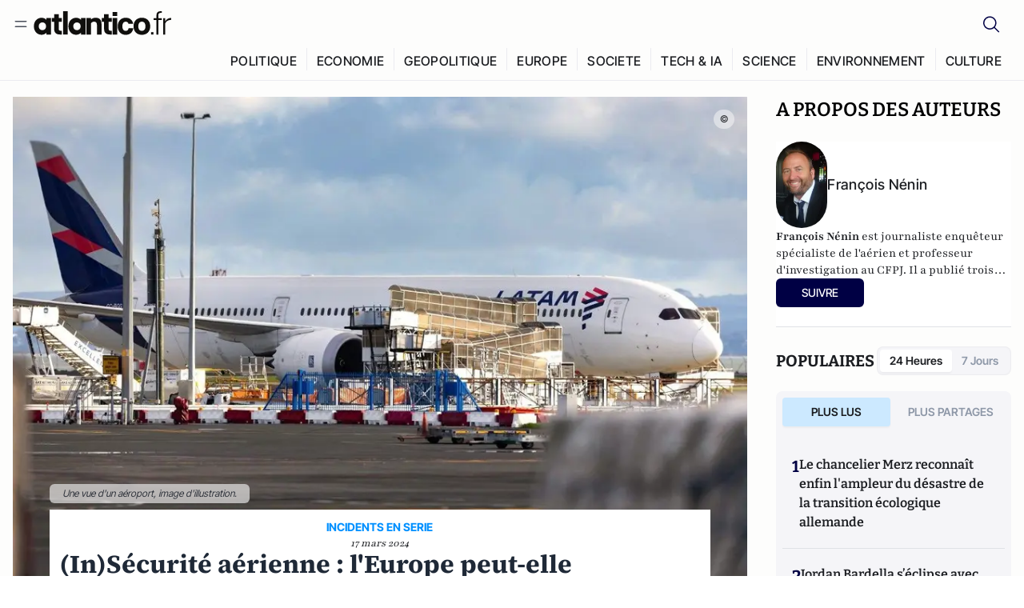

--- FILE ---
content_type: text/html;charset=utf-8
request_url: https://atlantico.fr/article/decryptage/insecurite-aerienne-et-s-il-etait-temps-que-l-europe-exige-des-comptes-a-boeing-francois-nenin
body_size: 35056
content:
<!DOCTYPE html><html  lang="fr"><head><meta charset="utf-8"><meta name="viewport" content="width=device-width, initial-scale=1"><script type="importmap">{"imports":{"#entry":"/v3_nuxt/ROLjjYpq.js"}}</script><title>(In)Sécurité aérienne : l&#x27;Europe peut-elle demander des comptes à Boeing ? | Atlantico.fr</title><link rel="preconnect" href="https://securepubads.g.doubleclick.net"><script src="https://securepubads.g.doubleclick.net/tag/js/gpt.js" async type="abcb0c64a86af1db28351cb5-text/javascript"></script><script src="https://bisko.gjirafa.net/web/atlantico-sdk.js" async type="abcb0c64a86af1db28351cb5-text/javascript"></script><style>.slide-enter-active[data-v-7fdfb17c],.slide-leave-active[data-v-7fdfb17c]{transition:transform .3s ease}.slide-enter-from[data-v-7fdfb17c],.slide-leave-to[data-v-7fdfb17c]{transform:translate(100%)}.slide-enter-to[data-v-7fdfb17c],.slide-leave-from[data-v-7fdfb17c]{transform:translate(0)}.body[data-v-7fdfb17c]::-webkit-scrollbar{display:none}</style><style>.cursor-grab{cursor:grab;cursor:-webkit-grab}.cursor-grabbing{cursor:grabbing;cursor:-webkit-grabbing}</style><link rel="stylesheet" href="/v3_nuxt/entry.CUcwEuyd.css" crossorigin><link rel="preload" as="image" href="https://atlantico.codexcdn.net/assets/asPfnxHf9pJMcHUGl.jpg?width=1070&height=650&quality=75" fetchpriority="high"><link rel="modulepreload" as="script" crossorigin href="/v3_nuxt/ROLjjYpq.js"><link rel="modulepreload" as="script" crossorigin href="/v3_nuxt/D6V-7TVg.js"><link rel="modulepreload" as="script" crossorigin href="/v3_nuxt/CX-DQGMt.js"><link rel="modulepreload" as="script" crossorigin href="/v3_nuxt/DWy7edii.js"><link rel="modulepreload" as="script" crossorigin href="/v3_nuxt/uSFyEJpF.js"><link rel="modulepreload" as="script" crossorigin href="/v3_nuxt/pfogf-S6.js"><link rel="modulepreload" as="script" crossorigin href="/v3_nuxt/D-rtaRon.js"><link rel="modulepreload" as="script" crossorigin href="/v3_nuxt/CN9sZZFA.js"><link rel="modulepreload" as="script" crossorigin href="/v3_nuxt/Av__j5bX.js"><link rel="modulepreload" as="script" crossorigin href="/v3_nuxt/Bw9yKQzT.js"><link rel="modulepreload" as="script" crossorigin href="/v3_nuxt/Bgyaxa9B.js"><link rel="modulepreload" as="script" crossorigin href="/v3_nuxt/DtYH6TNp.js"><link rel="modulepreload" as="script" crossorigin href="/v3_nuxt/BLMDDnHx.js"><link rel="modulepreload" as="script" crossorigin href="/v3_nuxt/L3iAslb-.js"><link rel="modulepreload" as="script" crossorigin href="/v3_nuxt/C5lP0Sm2.js"><link rel="modulepreload" as="script" crossorigin href="/v3_nuxt/C96V2tip.js"><link rel="modulepreload" as="script" crossorigin href="/v3_nuxt/D3jxyJBK.js"><link rel="modulepreload" as="script" crossorigin href="/v3_nuxt/DQUy8N6L.js"><link rel="modulepreload" as="script" crossorigin href="/v3_nuxt/7sJ2nx5a.js"><link rel="modulepreload" as="script" crossorigin href="/v3_nuxt/B7d8D2oU.js"><link rel="modulepreload" as="script" crossorigin href="/v3_nuxt/BJsl_TCp.js"><link rel="modulepreload" as="script" crossorigin href="/v3_nuxt/D9po_9XG.js"><link rel="modulepreload" as="script" crossorigin href="/v3_nuxt/CBqDzlCG.js"><link rel="modulepreload" as="script" crossorigin href="/v3_nuxt/DyYSNLvw.js"><link rel="modulepreload" as="script" crossorigin href="/v3_nuxt/toJM70vm.js"><link rel="modulepreload" as="script" crossorigin href="/v3_nuxt/xQP_G4VK.js"><link rel="modulepreload" as="script" crossorigin href="/v3_nuxt/CQW0_ILY.js"><link rel="modulepreload" as="script" crossorigin href="/v3_nuxt/bflKgPOU.js"><link rel="modulepreload" as="script" crossorigin href="/v3_nuxt/BnUYvHlX.js"><link rel="modulepreload" as="script" crossorigin href="/v3_nuxt/BUFiyVcV.js"><link rel="modulepreload" as="script" crossorigin href="/v3_nuxt/BmhaDj_j.js"><link rel="modulepreload" as="script" crossorigin href="/v3_nuxt/Cnm149vO.js"><link rel="modulepreload" as="script" crossorigin href="/v3_nuxt/Bi-VBjnN.js"><link rel="modulepreload" as="script" crossorigin href="/v3_nuxt/D34Dagfq.js"><link rel="modulepreload" as="script" crossorigin href="/v3_nuxt/Bth7CC-O.js"><link rel="modulepreload" as="script" crossorigin href="/v3_nuxt/D_AWu3Kp.js"><link rel="modulepreload" as="script" crossorigin href="/v3_nuxt/DlAUqK2U.js"><link rel="modulepreload" as="script" crossorigin href="/v3_nuxt/Buw4rDfs.js"><link rel="modulepreload" as="script" crossorigin href="/v3_nuxt/BMwzUDzk.js"><link rel="preload" as="fetch" fetchpriority="low" crossorigin="anonymous" href="/v3_nuxt/builds/meta/85cd8dae-59c0-4e8f-9b7c-f4e034869a97.json"><script src="https://cdn.tonos.tech/sdk/tonos-script-stg.js?aId=0e0e4cf9b7e54af3a437480933e69d6d&t=web" data-cfasync="false" defer></script><script src="https://www.instagram.com/embed.js" defer type="abcb0c64a86af1db28351cb5-text/javascript"></script><link rel="dns-prefetch" href="https://securepubads.g.doubleclick.net"><link rel="prefetch" as="image" type="image/svg+xml" href="/v3_nuxt/error-illustration.DUkv96ME.svg"><link rel="prefetch" as="image" type="image/svg+xml" href="/v3_nuxt/subscribe-img.BwIj5q4I.svg"><link rel="prefetch" as="style" crossorigin href="/v3_nuxt/index.7-qUVTK2.css"><link rel="prefetch" as="script" crossorigin href="/v3_nuxt/PRg2HIpY.js"><link rel="prefetch" as="script" crossorigin href="/v3_nuxt/CKyTZGUy.js"><link rel="prefetch" as="script" crossorigin href="/v3_nuxt/DmtWjLhF.js"><link rel="prefetch" as="script" crossorigin href="/v3_nuxt/Kvs9Xklx.js"><link rel="prefetch" as="script" crossorigin href="/v3_nuxt/BfekSUo5.js"><link rel="prefetch" as="script" crossorigin href="/v3_nuxt/C50DJxyC.js"><link rel="prefetch" as="script" crossorigin href="/v3_nuxt/c_5hrBP5.js"><link rel="prefetch" as="script" crossorigin href="/v3_nuxt/BQ_To3H4.js"><link rel="prefetch" as="script" crossorigin href="/v3_nuxt/ByX9333B.js"><link rel="prefetch" as="script" crossorigin href="/v3_nuxt/BoaKd4ji.js"><link rel="prefetch" as="script" crossorigin href="/v3_nuxt/DvVz2EWK.js"><link rel="prefetch" as="script" crossorigin href="/v3_nuxt/BEcfq5rH.js"><link rel="prefetch" as="script" crossorigin href="/v3_nuxt/BSkaNyY1.js"><meta name="robots" content="max-image-preview:large"><link rel="icon" type="image/x-icon" href="/favicon.ico"><link rel="icon" type="image/svg" href="/atlantico-short-logo.svg"><script type="application/ld+json" data-hid="schemaOrganization">
    {
      "@context": "https://schema.org",
      "@type": "NewsMediaOrganization",
      "name": "Atlantico.fr",
      "url": "https://atlantico.fr",
      "slogan": "Êtes-vous prêt à changer d'avis ?",
      "logo": "https://atlantico.codexcdn.net/assets/aseAg7UxDo15736OI.png",
      "sameAs": [
        "https://www.facebook.com/atlantico.franc",
        "https://twitter.com/atlantico_fr",
        "https://www.linkedin.com/company/atlantico/"
      ]
    }
    </script><script type="abcb0c64a86af1db28351cb5-text/javascript">
              (function(w,d,s,l,i){w[l]=w[l]||[];w[l].push({'gtm.start':
              new Date().getTime(),event:'gtm.js'});var f=d.getElementsByTagName(s)[0],
              j=d.createElement(s),dl=l!='dataLayer'?'&l='+l:'';j.async=true;j.src=
              'https://www.googletagmanager.com/gtm.js?id='+i+dl;f.parentNode.insertBefore(j,f);
              })(window,document,'script','dataLayer','GTM-K3S7WXR');
              </script><meta name="description" content="Boeing est au cœur de la tourmente après plusieurs incidents techniques et accidents."><meta name="keywords" content="aviation,Boeing,transport aérien"><meta name="publisher" content="Atlantico"><meta property="og:title" content="(In)Sécurité aérienne : l'Europe peut-elle demander des comptes à Boeing ?"><meta property="og:description" content="Boeing est au cœur de la tourmente après plusieurs incidents techniques et accidents."><meta property="og:url" content="https://atlantico.fr/article/decryptage/insecurite-aerienne-et-s-il-etait-temps-que-l-europe-exige-des-comptes-a-boeing-francois-nenin"><meta property="og:image" content="https://atlantico.codexcdn.net/assets/asPfnxHf9pJMcHUGl.jpg?width=700&height=500&quality=75"><meta name="og:site_name" content="Atlantico"><meta property="og:type" content="article"><meta property="fb:app_id" content="1093005977806886"><meta name="msapplication-TileColor" content="#2b5797"><meta name="theme-color" content="#00014b"><meta name="apple-itunes-app" content="app-id=1564440160, app-argument=atlanticofr://?xto=AL-1-[iOS_Banner]"><meta name="al:ios:app_store_id" content="1564440160"><meta name="al:ios:app_name" content="Atlantico"><meta name="al:ios:url" content="atlanticofr://?xto=AL-1-[Autres]"><meta name="al:android:app_name" content="Atlantico"><meta name="al:android:package" content="com.talmont.atlantico"><meta name="al:android:url" content="atlanticofr://?xto=AL-1-[Autres]"><meta name="al:web:url" content="https://atlantico.fr"><meta name="apple-mobile-web-app-title" content="Atlantico"><meta name="twitter:app:id:googleplay" content="com.talmont.atlantico"><meta name="twitter:app:name:googleplay" content="Atlantico"><meta name="twitter:app:url:googleplay" content="https://atlantico.fr"><meta name="twitter:app:id:iphone" content="1564440160"><meta name="twitter:app:name:iphone" content="Atlantico .fr"><meta property="twitter:title" content="(In)Sécurité aérienne : l'Europe peut-elle demander des comptes à Boeing ?"><meta property="twitter:url" content="https://atlantico.fr/article/decryptage/insecurite-aerienne-et-s-il-etait-temps-que-l-europe-exige-des-comptes-a-boeing-francois-nenin"><meta property="twitter:image" content="https://atlantico.codexcdn.net/assets/asPfnxHf9pJMcHUGl.jpg?width=700&height=500&quality=75"><meta property="twitter:description" content="Boeing est au cœur de la tourmente après plusieurs incidents techniques et accidents."><link rel="canonical" href="https://atlantico.fr/article/decryptage/insecurite-aerienne-et-s-il-etait-temps-que-l-europe-exige-des-comptes-a-boeing-francois-nenin"><link rel="mask-icon" href="/safari-pinned-tab.svg" color="#00014b"><link rel="apple-touch-icon" href="/apple-touch-icon.svg" sizes="180x180"><link rel="alternate" type="application/rss+xml" href="https://rss.atlantico.fr" title="Atlantico RSS"><script type="abcb0c64a86af1db28351cb5-text/javascript">
        window._taboola = window._taboola || [];
        _taboola.push({unified_id:'', user_type:'other', paywall:false});
        _taboola.push({premium: false});
        _taboola.push({article:'auto'});
        !function (e, f, u, i) {
          if (!document.getElementById(i)){
            e.async = 1;
            e.src = u;
            e.id = i;
            f.parentNode.insertBefore(e, f);
          }
        }(document.createElement('script'),
        document.getElementsByTagName('script')[0],
        '//cdn.taboola.com/libtrc/atlantico-/loader.js',
        'tb_loader_script');
        if(window.performance && typeof window.performance.mark == 'function')
          {window.performance.mark('tbl_ic');}
      </script><meta property="og:image:url" content="https://atlantico.codexcdn.net/assets/asPfnxHf9pJMcHUGl.jpg?width=700&height=500&quality=75"><meta property="og:article:published_time" content="2024-03-17T09:58:57.617Z"><meta property="og:article:section" content="International"><meta property="twitter:card" content="summary_large_image"><meta property="twitter:site" content="@atlantico_fr"><script type="application/ld+json" data-hid="schemaArticle">
      {
        "@context": "https://schema.org",
        "@type": "NewsArticle",
        "headline": "(In)Sécurité aérienne : l'Europe peut-elle demander des comptes à Boeing ?",
        "url": "https://atlantico.fr/article/decryptage/insecurite-aerienne-et-s-il-etait-temps-que-l-europe-exige-des-comptes-a-boeing-francois-nenin",
        "description": "Boeing est au cœur de la tourmente après plusieurs incidents techniques et accidents.",
        "articleBody": "Boeing est au cœur de la tourmente après plusieurs incidents techniques et accidents.",
        "image": "https://atlantico.codexcdn.net/assets/asPfnxHf9pJMcHUGl.jpg?width=700&height=500&quality=75",
        "datePublished": "2024-03-17T09:58:57.617Z",
        "dateCreated": "",
        "dateModified": "",
        "publisher": {
          "@type": "Organization",
          "name": "Atlantico",
          "logo": {
            "@type": "ImageObject",
            "url": "https://atlantico.codexcdn.net/assets/aseAg7UxDo15736OI.png"
          }
        },
        "articleSection": "International",
        "keywords": ["Atlantico","aviation","Boeing","transport aérien"],
        "author": [{
              "@type": "Person",
              "name": "François  Nénin",
              "url": "https://atlantico.fr/author/francois-nenin-1502062"
            }],
        "mainEntityOfPage": "https://atlantico.fr/article/decryptage/insecurite-aerienne-et-s-il-etait-temps-que-l-europe-exige-des-comptes-a-boeing-francois-nenin"
      }
    </script><script type="application/ld+json">{"@context":"https://schema.org","@type":"BreadcrumbList","itemListElement":[{"@type":"ListItem","position":1,"name":"A la une","item":"https://atlantico.fr"},{"@type":"ListItem","position":2,"name":"Décryptages","item":"https://atlantico.fr/explore/decryptages"},{"@type":"ListItem","position":3,"name":"International","item":"https://atlantico.fr/explore/decryptages/international"},{"@type":"ListItem","position":4,"name":"(In)Sécurité aérienne : l'Europe peut-elle demander des comptes à Boeing ? | Atlantico.fr","item":"https://atlantico.fr/article/decryptage/insecurite-aerienne-et-s-il-etait-temps-que-l-europe-exige-des-comptes-a-boeing-francois-nenin"}]}</script><script type="abcb0c64a86af1db28351cb5-module" src="/v3_nuxt/ROLjjYpq.js" crossorigin></script></head><body  class=""><noscript><iframe src="https://www.googletagmanager.com/ns.html?id=GTM-K3S7WXR"
          height="0" width="0" style="display:none;visibility:hidden"></iframe></noscript><!--teleport start anchor--><!----><!--teleport anchor--><div id="__nuxt"><div><div class="relative bg-[#FDFDFC]"><header class="sticky top-0 z-[9999] border-b border-[#EBEBF0] bg-[#fdfdfc] px-4 py-3 max-container:px-0 print:hidden [@media(min-width:1360px)]:pb-0 [@media(min-width:1361px)]:min-h-[105px]"><nav class="mx-auto flex min-h-9 max-w-[1360px] items-center justify-between"><div class="flex items-center gap-1.5 md:gap-5 [@media(min-width:375px)]:gap-3"><button class="hidden md:flex"><img src="data:image/svg+xml,%3csvg%20width=&#39;20&#39;%20height=&#39;20&#39;%20viewBox=&#39;0%200%2020%2020&#39;%20fill=&#39;none&#39;%20xmlns=&#39;http://www.w3.org/2000/svg&#39;%3e%3cpath%20d=&#39;M3.33334%206.6665H16.6667M3.33334%2013.3332H16.6667&#39;%20stroke=&#39;%23494F5A&#39;%20stroke-width=&#39;1.5&#39;%20stroke-linecap=&#39;round&#39;%20stroke-linejoin=&#39;round&#39;/%3e%3c/svg%3e" alt="Menu icon" width="20" height="20" class="h-5 w-5 cursor-pointer"></button><a href="/" class=""><img src="/logo.svg" width="185" height="32" class="h-[32px] w-[185px]" alt="Atlantico logo"></a></div><div class="flex items-center justify-center gap-2 md:gap-3"><button class="mr-3 hidden md:flex"><img src="data:image/svg+xml,%3csvg%20width=&#39;24&#39;%20height=&#39;24&#39;%20viewBox=&#39;0%200%2024%2024&#39;%20fill=&#39;none&#39;%20xmlns=&#39;http://www.w3.org/2000/svg&#39;%3e%3cpath%20d=&#39;M21.2765%2021.6164L15.6125%2015.9523C16.9735%2014.3183%2017.6522%2012.2225%2017.5074%2010.1009C17.3625%207.97924%2016.4053%205.99512%2014.8348%204.56126C13.2644%203.12741%2011.2016%202.35421%209.07555%202.40253C6.94953%202.45084%204.92397%203.31694%203.42026%204.82065C1.91655%206.32436%201.05045%208.34992%201.00213%2010.4759C0.953823%2012.602%201.72702%2014.6648%203.16087%2016.2352C4.59473%2017.8057%206.57885%2018.7629%208.70048%2018.9078C10.8221%2019.0526%2012.9179%2018.3739%2014.5519%2017.0129L20.216%2022.6769L21.2765%2021.6164ZM2.52654%2010.6769C2.52654%209.34191%202.92243%208.03687%203.66412%206.92684C4.40582%205.8168%205.46003%204.95164%206.69343%204.44075C7.92683%203.92986%209.28403%203.79618%2010.5934%204.05663C11.9028%204.31709%2013.1055%204.95996%2014.0495%205.90396C14.9935%206.84797%2015.6364%208.0507%2015.8968%209.36008C16.1573%2010.6694%2016.0236%2012.0266%2015.5127%2013.26C15.0018%2014.4935%2014.1367%2015.5477%2013.0266%2016.2894C11.9166%2017.0311%2010.6116%2017.4269%209.27654%2017.4269C7.48694%2017.425%205.77121%2016.7132%204.50577%2015.4477C3.24033%2014.1823%202.52853%2012.4665%202.52654%2010.6769Z&#39;%20fill=&#39;%23000044&#39;/%3e%3c/svg%3e" alt="Search icon" width="24" height="24"></button><span></span><button class="flex md:hidden"><img src="data:image/svg+xml,%3csvg%20width=&#39;20&#39;%20height=&#39;20&#39;%20viewBox=&#39;0%200%2020%2020&#39;%20fill=&#39;none&#39;%20xmlns=&#39;http://www.w3.org/2000/svg&#39;%3e%3cpath%20d=&#39;M3.33334%206.6665H16.6667M3.33334%2013.3332H16.6667&#39;%20stroke=&#39;%23494F5A&#39;%20stroke-width=&#39;1.5&#39;%20stroke-linecap=&#39;round&#39;%20stroke-linejoin=&#39;round&#39;/%3e%3c/svg%3e" alt="Menu icon" width="20" height="20" class="h-5 w-5 cursor-pointer"></button></div></nav><div class="mx-auto mt-3 max-w-[1360px] items-end justify-end gap-1 [@media(max-width:1023px)]:hidden [@media(min-width:1024px)]:flex"><div class="flex pb-4 [@media(min-width:1024px)]:pb-0"><!--[--><div class="border-r border-[#EBEBF0] px-2 pt-1 last:border-none [@media(max-width:1360px)]:px-1"><a href="/explore/all/politique" class="px-3 pb-4 pt-1 text-sm font-medium uppercase leading-[125%] tracking-[0.02em] text-gray10 hover:border-b-4 hover:border-link-blue hover:bg-[#EBEBF0] xl:text-base [@media(max-width:1360px)]:px-2">POLITIQUE</a></div><div class="border-r border-[#EBEBF0] px-2 pt-1 last:border-none [@media(max-width:1360px)]:px-1"><a href="/explore/all/economie" class="px-3 pb-4 pt-1 text-sm font-medium uppercase leading-[125%] tracking-[0.02em] text-gray10 hover:border-b-4 hover:border-link-blue hover:bg-[#EBEBF0] xl:text-base [@media(max-width:1360px)]:px-2">ECONOMIE</a></div><div class="border-r border-[#EBEBF0] px-2 pt-1 last:border-none [@media(max-width:1360px)]:px-1"><a href="/explore/all/geopolitique" class="px-3 pb-4 pt-1 text-sm font-medium uppercase leading-[125%] tracking-[0.02em] text-gray10 hover:border-b-4 hover:border-link-blue hover:bg-[#EBEBF0] xl:text-base [@media(max-width:1360px)]:px-2">GEOPOLITIQUE</a></div><div class="border-r border-[#EBEBF0] px-2 pt-1 last:border-none [@media(max-width:1360px)]:px-1"><a href="/explore/all/europe" class="px-3 pb-4 pt-1 text-sm font-medium uppercase leading-[125%] tracking-[0.02em] text-gray10 hover:border-b-4 hover:border-link-blue hover:bg-[#EBEBF0] xl:text-base [@media(max-width:1360px)]:px-2">EUROPE</a></div><div class="border-r border-[#EBEBF0] px-2 pt-1 last:border-none [@media(max-width:1360px)]:px-1"><a href="/explore/all/societe" class="px-3 pb-4 pt-1 text-sm font-medium uppercase leading-[125%] tracking-[0.02em] text-gray10 hover:border-b-4 hover:border-link-blue hover:bg-[#EBEBF0] xl:text-base [@media(max-width:1360px)]:px-2">SOCIETE</a></div><div class="border-r border-[#EBEBF0] px-2 pt-1 last:border-none [@media(max-width:1360px)]:px-1"><a href="/explore/all/tech-ia" class="px-3 pb-4 pt-1 text-sm font-medium uppercase leading-[125%] tracking-[0.02em] text-gray10 hover:border-b-4 hover:border-link-blue hover:bg-[#EBEBF0] xl:text-base [@media(max-width:1360px)]:px-2">TECH &amp; IA</a></div><div class="border-r border-[#EBEBF0] px-2 pt-1 last:border-none [@media(max-width:1360px)]:px-1"><a href="/explore/all/science" class="px-3 pb-4 pt-1 text-sm font-medium uppercase leading-[125%] tracking-[0.02em] text-gray10 hover:border-b-4 hover:border-link-blue hover:bg-[#EBEBF0] xl:text-base [@media(max-width:1360px)]:px-2">SCIENCE</a></div><div class="border-r border-[#EBEBF0] px-2 pt-1 last:border-none [@media(max-width:1360px)]:px-1"><a href="/explore/all/environnement" class="px-3 pb-4 pt-1 text-sm font-medium uppercase leading-[125%] tracking-[0.02em] text-gray10 hover:border-b-4 hover:border-link-blue hover:bg-[#EBEBF0] xl:text-base [@media(max-width:1360px)]:px-2">ENVIRONNEMENT</a></div><div class="border-r border-[#EBEBF0] px-2 pt-1 last:border-none [@media(max-width:1360px)]:px-1"><a href="/explore/all/culture" class="px-3 pb-4 pt-1 text-sm font-medium uppercase leading-[125%] tracking-[0.02em] text-gray10 hover:border-b-4 hover:border-link-blue hover:bg-[#EBEBF0] xl:text-base [@media(max-width:1360px)]:px-2">CULTURE</a></div><!--]--></div></div><!----><!----></header><!--teleport start--><!--teleport end--><!----><!----><!----><!----><!--[--><!----><aside class="translate-x-full md:-translate-x-full fixed right-0 top-0 z-[99999] h-full w-full transform overflow-y-auto bg-[#F9FAFB] transition-transform duration-300 ease-in-out sm:max-w-[400px] md:left-0"><div class="sticky top-0 z-10 flex min-h-[57px] items-end justify-between border-b border-[#EBEBF0] bg-[#FDFDFC] px-5 py-1.5 pr-2 [@media(min-width:1361px)]:min-h-[105px] [@media(min-width:1361px)]:py-3"><span class="font-bitter text-2xl font-bold uppercase text-gray10"> Menu </span><div class="block w-fit"><img src="data:image/svg+xml,%3csvg%20width=&#39;13&#39;%20height=&#39;12&#39;%20viewBox=&#39;0%200%2013%2012&#39;%20fill=&#39;none&#39;%20xmlns=&#39;http://www.w3.org/2000/svg&#39;%3e%3cpath%20fill-rule=&#39;evenodd&#39;%20clip-rule=&#39;evenodd&#39;%20d=&#39;M2.89254%209.35355C3.0878%209.54882%203.40439%209.54882%203.59965%209.35355L6.24609%206.70711L8.89254%209.35355C9.0878%209.54882%209.40439%209.54882%209.59965%209.35355C9.79491%209.15829%209.79491%208.84171%209.59965%208.64645L6.9532%206L9.59965%203.35355C9.79491%203.15829%209.79491%202.84171%209.59965%202.64645C9.40439%202.45118%209.0878%202.45118%208.89254%202.64645L6.24609%205.29289L3.59965%202.64645C3.40439%202.45118%203.0878%202.45118%202.89254%202.64645C2.69728%202.84171%202.69728%203.15829%202.89254%203.35355L5.53899%206L2.89254%208.64645C2.69728%208.84171%202.69728%209.15829%202.89254%209.35355Z&#39;%20fill=&#39;%231C1E22&#39;/%3e%3c/svg%3e" alt="Close icon" class="cursor-pointer px-3 py-2" width="46" height="46"></div></div><div class="flex flex-col px-4"><div class="relative mt-6 flex"><img src="data:image/svg+xml,%3csvg%20width=&#39;24&#39;%20height=&#39;24&#39;%20viewBox=&#39;0%200%2024%2024&#39;%20fill=&#39;none&#39;%20xmlns=&#39;http://www.w3.org/2000/svg&#39;%3e%3cpath%20d=&#39;M21.2765%2021.6164L15.6125%2015.9523C16.9735%2014.3183%2017.6522%2012.2225%2017.5074%2010.1009C17.3625%207.97924%2016.4053%205.99512%2014.8348%204.56126C13.2644%203.12741%2011.2016%202.35421%209.07555%202.40253C6.94953%202.45084%204.92397%203.31694%203.42026%204.82065C1.91655%206.32436%201.05045%208.34992%201.00213%2010.4759C0.953823%2012.602%201.72702%2014.6648%203.16087%2016.2352C4.59473%2017.8057%206.57885%2018.7629%208.70048%2018.9078C10.8221%2019.0526%2012.9179%2018.3739%2014.5519%2017.0129L20.216%2022.6769L21.2765%2021.6164ZM2.52654%2010.6769C2.52654%209.34191%202.92243%208.03687%203.66412%206.92684C4.40582%205.8168%205.46003%204.95164%206.69343%204.44075C7.92683%203.92986%209.28403%203.79618%2010.5934%204.05663C11.9028%204.31709%2013.1055%204.95996%2014.0495%205.90396C14.9935%206.84797%2015.6364%208.0507%2015.8968%209.36008C16.1573%2010.6694%2016.0236%2012.0266%2015.5127%2013.26C15.0018%2014.4935%2014.1367%2015.5477%2013.0266%2016.2894C11.9166%2017.0311%2010.6116%2017.4269%209.27654%2017.4269C7.48694%2017.425%205.77121%2016.7132%204.50577%2015.4477C3.24033%2014.1823%202.52853%2012.4665%202.52654%2010.6769Z&#39;%20fill=&#39;%23000044&#39;/%3e%3c/svg%3e" alt="Search icon" width="16" height="16" class="absolute left-4 top-3.5"><input value="" type="text" placeholder="Recherche..." class="w-full rounded border border-[#8E98A83D] bg-white py-[11px] pl-10 text-sm text-gray7 outline-none"></div></div><nav class="flex flex-col p-5"><!----><button style="" class="mt-2 flex h-[40px] justify-center rounded bg-[#E6E6EC] px-3 py-2.5 text-sm font-medium uppercase text-black md:hidden"> Je me connecte </button><!----><span class="mb-2 text-base font-medium uppercase text-gray10"> Categories </span><!--[--><a href="/explore/decryptages" class="border border-[#F6F6F6] bg-white p-3 text-base font-medium text-gray9 hover:bg-gray1 rounded-t-lg">Décryptages</a><a href="/explore/dossiers" class="border border-[#F6F6F6] bg-white p-3 text-base font-medium text-gray9 hover:bg-gray1">Dossiers</a><a href="/explore/rdvs" class="border border-[#F6F6F6] bg-white p-3 text-base font-medium text-gray9 hover:bg-gray1">Rendez-Vous</a><a href="/explore/videos" class="border border-[#F6F6F6] bg-white p-3 text-base font-medium text-gray9 hover:bg-gray1">Vidéos</a><a href="/explore/podcasts" class="border border-[#F6F6F6] bg-white p-3 text-base font-medium text-gray9 hover:bg-gray1">Podcasts</a><!--]--><button class="&#39;border rounded-b-lg&#39;, border-[#F6F6F6] bg-white p-3 text-left text-base font-medium text-gray9 hover:bg-gray1"> Plus Lus </button><div class="mt-9"><span class="text-gray8 mb-2 block text-xs uppercase"> Recevez notre newsletter </span><form class="relative"><input value="" placeholder="Entrez votre email pour recevoir la newsletter" class="w-full rounded border border-gray2 bg-white py-3 pl-4 pr-10 text-sm text-gray7 outline-none pr-12"><button type="submit" class="mt-2 min-h-[42.41px] w-full rounded-[4px] border border-brand9 bg-yellow-btn p-2.5 text-base font-medium uppercase text-brand9"><p>S&#39;inscrire</p></button></form><!----></div><p class="mb-6 mt-2 text-sm text-[#32363E]"> En cliquant sur s&#39;inscrire, vous confirmez que vous acceptez nos <a href="/conditions-generales" class="font-medium text-brand9 underline"> Termes et Conditions </a></p><div class="flex flex-col border-b border-[#E5E5E7] pb-3"><span class="mb-2 text-base font-medium uppercase text-gray10"> Themes </span><!--[--><a href="/explore/all/politique" class="border border-[#F6F6F6] bg-white p-3 text-base font-medium text-gray9 hover:bg-gray1 rounded-t-lg">Politique</a><a href="/explore/all/economie" class="border border-[#F6F6F6] bg-white p-3 text-base font-medium text-gray9 hover:bg-gray1">Economie</a><a href="/explore/all/geopolitique" class="border border-[#F6F6F6] bg-white p-3 text-base font-medium text-gray9 hover:bg-gray1">Géopolitique</a><a href="/explore/all/europe" class="border border-[#F6F6F6] bg-white p-3 text-base font-medium text-gray9 hover:bg-gray1">Europe</a><a href="/explore/all/societe" class="border border-[#F6F6F6] bg-white p-3 text-base font-medium text-gray9 hover:bg-gray1">Société</a><a href="/explore/all/tech-ia" class="border border-[#F6F6F6] bg-white p-3 text-base font-medium text-gray9 hover:bg-gray1">Tech &amp; IA</a><a href="/explore/all/science" class="border border-[#F6F6F6] bg-white p-3 text-base font-medium text-gray9 hover:bg-gray1">Science</a><a href="/explore/all/environnement" class="border border-[#F6F6F6] bg-white p-3 text-base font-medium text-gray9 hover:bg-gray1">Environnement</a><a href="/explore/all/culture" class="border border-[#F6F6F6] bg-white p-3 text-base font-medium text-gray9 hover:bg-gray1 rounded-b-lg">Culture</a><!--]--></div><a href="/about" class="mt-3 flex items-center justify-between gap-1.5 rounded-lg bg-white p-3 text-base font-medium tracking-[0.32px] text-brand9"><div class="flex items-center gap-2"><img src="data:image/svg+xml,%3csvg%20width=&#39;18&#39;%20height=&#39;18&#39;%20viewBox=&#39;0%200%2018%2018&#39;%20fill=&#39;none&#39;%20xmlns=&#39;http://www.w3.org/2000/svg&#39;%3e%3cpath%20d=&#39;M8.94284%2011.9219C10.5556%2011.9219%2011.713%2010.7455%2011.713%209.00006C11.713%207.25449%2010.5556%206.09723%208.94284%206.09723C7.31119%206.09723%206.17275%207.25449%206.17275%209.00006C6.17275%2010.7455%207.31119%2011.9219%208.94284%2011.9219ZM2.54883%208.981C2.54883%205.20526%205.0534%202.625%208.2788%202.625C9.79661%202.625%2011.0489%203.19433%2011.9406%204.16185V2.8337H15.4507V15.1663H11.9406V13.8192C11.0489%2014.8059%209.79661%2015.375%208.2788%2015.375C5.0534%2015.375%202.54883%2012.7758%202.54883%208.981Z&#39;%20fill=&#39;%23100F0D&#39;/%3e%3c/svg%3e" alt="Atlantico logo with letter" width="18" height="18"> Atlantico, c&#39;est qui, c&#39;est quoi ? </div><img src="data:image/svg+xml,%3csvg%20width=&#39;7&#39;%20height=&#39;12&#39;%20viewBox=&#39;0%200%207%2012&#39;%20fill=&#39;none&#39;%20xmlns=&#39;http://www.w3.org/2000/svg&#39;%3e%3cpath%20d=&#39;M5.37468%206.00015C5.37468%206.00951%205.36922%205.92882%205.24935%205.72997C5.13977%205.54819%204.97124%205.32725%204.74968%205.07648C4.30792%204.57658%203.70724%204.01381%203.09033%203.47818C2.4764%202.94513%201.86029%202.45072%201.39681%202.08902C1.16539%201.90841%200.972209%201.7609%200.83773%201.65933C0.770628%201.60865%200.717867%201.56947%200.682294%201.54296C0.664635%201.52979%200.651394%201.51949%200.642418%201.51285C0.637925%201.50952%200.634011%201.50713%200.631838%201.50552C0.630825%201.50477%200.629867%201.50424%200.629397%201.50389V1.50308C0.351496%201.29841%200.292139%200.907798%200.496747%200.62987C0.701417%200.351971%201.09203%200.292618%201.36996%200.49722H1.37077L1.37158%200.498034C1.3723%200.49856%201.37358%200.499542%201.37484%200.500475C1.37746%200.502411%201.38145%200.505074%201.38623%200.508613C1.39614%200.515949%201.41071%200.526453%201.42936%200.540352C1.46699%200.568392%201.52182%200.609932%201.59131%200.662422C1.73026%200.767374%201.92861%200.918353%202.16586%201.1035C2.63981%201.47338%203.27405%201.98215%203.90983%202.53417C4.54256%203.08354%205.19162%203.68799%205.68718%204.24885C5.93436%204.5286%206.15646%204.81282%206.32032%205.08462C6.47376%205.33922%206.62468%205.66153%206.62468%206.00015C6.62468%206.33877%206.47376%206.66107%206.32032%206.91568C6.15646%207.18748%205.93436%207.4717%205.68718%207.75145C5.19162%208.31231%204.54256%208.91677%203.90983%209.46613C3.27392%2010.0183%202.63903%2010.5269%202.16504%2010.8968C1.9279%2011.0819%201.73022%2011.233%201.59131%2011.3379C1.52182%2011.3904%201.46699%2011.4319%201.42936%2011.4599C1.41072%2011.4738%201.39614%2011.4843%201.38623%2011.4917C1.38148%2011.4952%201.37746%2011.4979%201.37484%2011.4998C1.3736%2011.5007%201.3723%2011.5017%201.37158%2011.5023L1.37077%2011.5031H1.36996C1.09202%2011.7077%200.701421%2011.6483%200.496747%2011.3704C0.292119%2011.0925%200.351484%2010.7019%200.629397%2010.4972V10.4964C0.62987%2010.4961%200.630816%2010.4955%200.631838%2010.4948C0.633958%2010.4932%200.637276%2010.4907%200.641604%2010.4875C0.650583%2010.4808%200.664508%2010.4706%200.682294%2010.4573C0.717871%2010.4308%200.770618%2010.3917%200.83773%2010.341C0.97221%2010.2394%201.16539%2010.0919%201.39681%209.91128C1.86026%209.54961%202.47563%209.05512%203.08952%208.52212C3.70655%207.9864%204.30784%207.42381%204.74968%206.92382C4.97124%206.67305%205.13977%206.45211%205.24935%206.27033C5.3692%206.07149%205.37468%205.99081%205.37468%206.00015Z&#39;%20fill=&#39;%23494F5A&#39;/%3e%3c/svg%3e" alt="Arrow right icon" width="16" height="16" class="h-4 w-4"></a><div class="my-3 border-b"></div><ul class="flex flex-wrap gap-4"><!--[--><li><a href="/about" class="text-base font-medium tracking-[0.56px] text-gray9 hover:text-link-blue">À propos de nous</a></li><li><a href="/contact" class="text-base font-medium tracking-[0.56px] text-gray9 hover:text-link-blue">Nous contacter</a></li><li><a href="/cgv" class="text-base font-medium tracking-[0.56px] text-gray9 hover:text-link-blue">CGV</a></li><li><a href="/legal" class="text-base font-medium tracking-[0.56px] text-gray9 hover:text-link-blue">Mentions légales</a></li><li><button type="button" class="cursor-pointer text-base font-medium tracking-[0.56px] text-gray9 hover:text-link-blue">Gestion de la publicité</button></li><li><button type="button" class="cursor-pointer text-base font-medium tracking-[0.56px] text-gray9 hover:text-link-blue">Gestion des cookies</button></li><li><a href="/politique-de-confidentialite" class="text-base font-medium tracking-[0.56px] text-gray9 hover:text-link-blue">Politique de confidentialité</a></li><li><a href="/politique-daccessibilite" class="text-base font-medium tracking-[0.56px] text-gray9 hover:text-link-blue">Politique d’accessibilité</a></li><li><a href="/politique-relative-aux-cookies" class="text-base font-medium tracking-[0.56px] text-gray9 hover:text-link-blue">Politique relative aux cookies</a></li><li><a href="/conditions-generales" class="text-base font-medium tracking-[0.56px] text-gray9 hover:text-link-blue">Conditions générales d’utilisation</a></li><!--]--></ul></nav></aside><!--]--><main class="mx-auto w-full max-w-[1360px] px-4 pb-5 pt-0 lg:py-5 max-container:px-0"><!--[--><!--[--><!----><div class="lg:flex lg:w-full lg:justify-between lg:gap-10"><div class="lg:basis-[73.53%] lg:flex lg:min-w-0 lg:flex-col"><div id="tonos-content-id" value="premium-articles"></div><div><div class="relative mb-4 md:mb-6"><div class="-mx-4 flex flex-col md:mx-0 md:w-full"><div class="relative overflow-hidden"><!----><script src="/cdn-cgi/scripts/7d0fa10a/cloudflare-static/rocket-loader.min.js" data-cf-settings="abcb0c64a86af1db28351cb5-|49"></script><img onerror="this.setAttribute(&#39;data-error&#39;, 1)" width="1070" height="650" alt="Une vue d&#39;un aéroport, image d&#39;illustration." loading="eager" data-nuxt-img sizes="(max-width: 640px) 100vw, (max-width: 768px) 50vw, 33vw" srcset="https://atlantico.codexcdn.net/assets/asPfnxHf9pJMcHUGl.jpg?width=1070&amp;height=650&amp;quality=75 1w, https://atlantico.codexcdn.net/assets/asPfnxHf9pJMcHUGl.jpg?width=1070&amp;height=650&amp;quality=75 2w, https://atlantico.codexcdn.net/assets/asPfnxHf9pJMcHUGl.jpg?width=1070&amp;height=650&amp;quality=75 253w, https://atlantico.codexcdn.net/assets/asPfnxHf9pJMcHUGl.jpg?width=1070&amp;height=650&amp;quality=75 320w, https://atlantico.codexcdn.net/assets/asPfnxHf9pJMcHUGl.jpg?width=1070&amp;height=650&amp;quality=75 506w, https://atlantico.codexcdn.net/assets/asPfnxHf9pJMcHUGl.jpg?width=1070&amp;height=650&amp;quality=75 640w" fetchpriority="high" class="relative aspect-[4/3] max-h-[262px] w-full md:max-h-[666px] object-cover" src="https://atlantico.codexcdn.net/assets/asPfnxHf9pJMcHUGl.jpg?width=1070&amp;height=650&amp;quality=75"><div class="absolute right-4 top-4 flex cursor-pointer items-center justify-center gap-2 rounded-full bg-[#FAFAFA80] px-2 py-1"><p class="block text-xs text-gray10"> © </p><!----></div></div></div><div class="-mt-24 md:-mt-32 relative z-10 mx-auto grid justify-items-start md:max-w-[90%]"><div class="right-4 top-4 mb-2 rounded-md bg-[#fafafa9c] p-1 px-4 py-1 backdrop-blur-lg"><p class="line-clamp-2 text-xs italic text-gray9">Une vue d&#39;un aéroport, image d&#39;illustration.</p><!----></div><div class="flex w-full items-center justify-center bg-white p-3"><div class="flex flex-col items-center gap-4 text-center"><p class="text-sm font-bold uppercase text-link-blue">INCIDENTS EN SERIE</p><p class="font-playfair text-sm italic text-gray10">17 mars 2024</p><div class="flex w-full flex-col items-center gap-1 text-left"><h1 class="w-full text-left font-sourceSerif text-2xl font-bold text-gray-800 md:!text-[32px]">(In)Sécurité aérienne : l&#39;Europe peut-elle demander des comptes à Boeing ?</h1><p class="font-sourceSerif text-lg font-normal leading-[1.35] tracking-[0.02em] text-gray10 md:!text-2xl">Boeing est au cœur de la tourmente après plusieurs incidents techniques et accidents.</p></div><div class="flex items-center gap-x-2"><div class="flex -space-x-1.5"><!--[--><div><script src="/cdn-cgi/scripts/7d0fa10a/cloudflare-static/rocket-loader.min.js" data-cf-settings="abcb0c64a86af1db28351cb5-|49"></script><img onerror="this.setAttribute(&#39;data-error&#39;, 1)" width="20" height="20" alt="Photo of François  Nénin" loading="lazy" data-nuxt-img srcset="https://atlantico.codexcdn.net/assets/asbs0NJodaaNIn761.jpg?width=200&amp;height=200&amp;quality=75 1x, https://atlantico.codexcdn.net/assets/asbs0NJodaaNIn761.jpg?width=200&amp;height=200&amp;quality=75 2x" class="aspect-square rounded-full border-[1.5px] border-white bg-gray-200 object-cover" src="https://atlantico.codexcdn.net/assets/asbs0NJodaaNIn761.jpg?width=200&amp;height=200&amp;quality=75"></div><!--]--></div><div class="flex flex-wrap items-center font-medium text-sm"><!--[--><!--[--><a href="/author/francois-nenin-1502062" class="group flex cursor-pointer items-center gap-2 md:hover:underline">François  Nénin <img src="data:image/svg+xml,%3csvg%20width=&#39;8&#39;%20height=&#39;8&#39;%20viewBox=&#39;0%200%208%208&#39;%20fill=&#39;none&#39;%20xmlns=&#39;http://www.w3.org/2000/svg&#39;%3e%3cpath%20d=&#39;M0.583333%200V1.16667H5.59417L0%206.76083L0.8225%207.58333L6.41667%201.98917V7H7.58333V0H0.583333Z&#39;%20fill=&#39;%231C1E22&#39;/%3e%3c/svg%3e" alt="Go to François  Nénin page" width="8" height="8" loading="lazy" class="transition-transform duration-200 ease-in-out group-hover:scale-125"></a><!----><!--]--><!--]--></div></div><!----></div></div></div></div></div><div><div class="mb-10 md:mb-6"><!--[--><div><div class="flex flex-col-reverse flex-wrap items-center justify-center gap-4 md:flex-row md:border-b md:border-t md:px-3 md:py-6 md:pb-4 lg:justify-between"><div class="w-full flex-wrap items-center justify-between gap-3 md:flex lg:w-auto lg:justify-start"><div class="flex items-center gap-1"><button disabled class="cursor-not-allowed opacity-50 flex items-center gap-2 text-sm font-medium text-gray10"><img src="data:image/svg+xml,%3csvg%20width=&#39;14&#39;%20height=&#39;13&#39;%20viewBox=&#39;0%200%2014%2013&#39;%20fill=&#39;none&#39;%20xmlns=&#39;http://www.w3.org/2000/svg&#39;%3e%3cpath%20fill-rule=&#39;evenodd&#39;%20clip-rule=&#39;evenodd&#39;%20d=&#39;M6.913%201.66797C4.61182%201.66797%202.74634%203.53345%202.74634%205.83464V6.56431C3.60895%206.78633%204.24634%207.56938%204.24634%208.5013V10.5013C4.24634%2011.6059%203.35091%2012.5013%202.24634%2012.5013C1.14177%2012.5013%200.246338%2011.6059%200.246338%2010.5013V8.5013C0.246338%207.56938%200.883724%206.78633%201.74634%206.56431V5.83464C1.74634%202.98116%204.05953%200.667969%206.913%200.667969C9.76648%200.667969%2012.0797%202.98116%2012.0797%205.83464V6.56431C12.9423%206.78633%2013.5797%207.56938%2013.5797%208.5013V10.5013C13.5797%2011.6059%2012.6842%2012.5013%2011.5797%2012.5013C10.4751%2012.5013%209.57967%2011.6059%209.57967%2010.5013V8.5013C9.57967%207.56938%2010.2171%206.78633%2011.0797%206.56431V5.83464C11.0797%203.53345%209.21419%201.66797%206.913%201.66797ZM12.5797%2010.5013V8.5013C12.5797%207.94902%2012.132%207.5013%2011.5797%207.5013C11.0274%207.5013%2010.5797%207.94902%2010.5797%208.5013V10.5013C10.5797%2011.0536%2011.0274%2011.5013%2011.5797%2011.5013C12.132%2011.5013%2012.5797%2011.0536%2012.5797%2010.5013ZM3.24634%208.5013V10.5013C3.24634%2011.0536%202.79862%2011.5013%202.24634%2011.5013C1.69405%2011.5013%201.24634%2011.0536%201.24634%2010.5013V8.5013C1.24634%207.94902%201.69405%207.5013%202.24634%207.5013C2.79862%207.5013%203.24634%207.94902%203.24634%208.5013Z&#39;%20fill=&#39;black&#39;/%3e%3c/svg%3e" alt="Play icon" width="20" height="20"><span>Écoutez cet article</span></button><span class="text-sm text-gray8">0:00min </span></div><button class="after:content-[&#39;Lecture_normale&#39;] relative hidden h-9 w-9 items-center justify-center rounded-full border border-solid border-gray-200 p-2 after:absolute after:left-1/2 after:top-full after:mt-1 after:-translate-x-1/2 after:whitespace-nowrap after:rounded-md after:bg-[#4B4B5F] after:px-2 after:py-1 after:text-sm after:text-white after:opacity-0 after:transition hover:after:opacity-100 md:flex"><img src="data:image/svg+xml,%3csvg%20width=&#39;20&#39;%20height=&#39;21&#39;%20viewBox=&#39;0%200%2020%2021&#39;%20fill=&#39;none&#39;%20xmlns=&#39;http://www.w3.org/2000/svg&#39;%3e%3cpath%20d=&#39;M17.9534%209.871C18.2067%2010.2262%2018.3334%2010.4039%2018.3334%2010.6668C18.3334%2010.9297%2018.2067%2011.1074%2017.9534%2011.4627C16.8149%2013.059%2013.9077%2016.5002%2010%2016.5002C6.09234%2016.5002%203.1851%2013.059%202.04672%2011.4627C1.79336%2011.1074%201.66669%2010.9297%201.66669%2010.6668C1.66669%2010.4039%201.79336%2010.2262%202.04672%209.871C3.1851%208.2747%206.09234%204.8335%2010%204.8335C13.9077%204.8335%2016.8149%208.2747%2017.9534%209.871Z&#39;%20stroke=&#39;%231C1E22&#39;%20stroke-width=&#39;1.5&#39;/%3e%3cpath%20d=&#39;M12.5%2010.667C12.5%209.28624%2011.3807%208.16699%2010%208.16699C8.61925%208.16699%207.5%209.28624%207.5%2010.667C7.5%2012.0477%208.61925%2013.167%2010%2013.167C11.3807%2013.167%2012.5%2012.0477%2012.5%2010.667Z&#39;%20stroke=&#39;%231C1E22&#39;%20stroke-width=&#39;1.5&#39;/%3e%3c/svg%3e" alt="Zen reading icon" width="20" height="20"></button><div style="" class="hidden max-h-9 items-center rounded-full border border-gray2 md:flex"><button class="rounded-l-full px-4 py-2 hover:bg-gray-100 disabled:opacity-50"><span class="text-sm font-semibold text-gray10">Aa</span></button><div class="border-l border-r border-gray2 px-5 py-1.5"><span class="text-base font-semibold tabular-nums text-gray10">100%</span></div><button class="rounded-r-full px-4 py-2 hover:bg-gray-100 disabled:opacity-50"><span class="text-lg font-semibold text-gray10">Aa</span></button></div></div><div class="flex w-full items-center gap-2 lg:w-auto"><button class="flex w-full items-center justify-center gap-1.5 rounded-full bg-blueLight px-4 py-1.5 text-xs uppercase text-brand9 md:text-sm lg:w-auto xl:px-12"><img src="data:image/svg+xml,%3csvg%20width=&#39;15&#39;%20height=&#39;15&#39;%20viewBox=&#39;0%200%2015%2015&#39;%20fill=&#39;none&#39;%20xmlns=&#39;http://www.w3.org/2000/svg&#39;%3e%3cpath%20d=&#39;M6.75846%209.2522V3.06453C6.48778%203.34046%206.17919%203.68304%205.90226%204.00334C5.70057%204.23662%205.52045%204.45132%205.39071%204.60775C5.32588%204.68591%205.27387%204.74964%205.23804%204.79346C5.22019%204.81528%205.20631%204.83216%205.19702%204.84359C5.19237%204.84931%205.18852%204.85382%205.1862%204.85669C5.1852%204.85792%205.18445%204.85888%205.18392%204.85954L5.18335%204.86068C5.03145%205.04858%204.75545%205.07752%204.56755%204.92562C4.37976%204.77369%204.35073%204.49824%204.50261%204.31038V4.30981L4.50374%204.30925C4.50442%204.30841%204.50531%204.30684%204.50659%204.30526C4.50916%204.3021%204.51317%204.29751%204.51799%204.29159C4.52779%204.27952%204.5423%204.2617%204.56071%204.23918C4.59767%204.19398%204.65121%204.12868%204.71737%204.04891C4.8498%203.88924%205.03381%203.66968%205.24032%203.43083C5.64691%202.96056%206.16277%202.38917%206.54256%202.06079C6.72886%201.89972%206.96222%201.80459%207.21419%201.81527C7.43862%201.82479%207.64312%201.91699%207.80949%202.06079H7.81006C8.18969%202.3892%208.70519%202.96066%209.11174%203.43083C9.31824%203.66965%209.50225%203.88926%209.63468%204.04891C9.70086%204.12868%209.75438%204.19398%209.79134%204.23918C9.80977%204.26171%209.82426%204.27952%209.83407%204.29159C9.8389%204.29753%209.8429%204.30209%209.84546%204.30526C9.84674%204.30684%209.84763%204.30841%209.84831%204.30925L9.84945%204.30981V4.31038C10.0013%204.49824%209.97231%204.77368%209.78451%204.92562C9.59665%205.07752%209.32121%205.04848%209.16927%204.86068L9.16813%204.85954C9.16759%204.85887%209.16684%204.85791%209.16585%204.85669C9.16355%204.85385%209.16019%204.84924%209.1556%204.84359C9.1463%204.83215%209.13193%204.81536%209.11401%204.79346C9.07818%204.74964%209.02617%204.6859%208.96135%204.60775C8.8316%204.45134%208.65147%204.23659%208.44979%204.00334C8.18639%203.69871%207.89418%203.37409%207.63346%203.10555V9.2522C7.63346%209.49373%207.43746%209.68955%207.19596%209.6897C6.95434%209.6897%206.75847%209.49382%206.75846%209.2522Z&#39;%20fill=&#39;%23000044&#39;/%3e%3cpath%20d=&#39;M2.07715%209.83464V9.2513C2.07715%208.85016%202.07657%208.52295%202.09823%208.25781C2.12031%207.98758%202.16781%207.74348%202.28394%207.51555C2.4657%207.15889%202.75561%206.869%203.11222%206.68726C3.34016%206.57111%203.58426%206.52363%203.85449%206.50155C4.11962%206.47988%204.44683%206.48047%204.84798%206.48047C5.08961%206.48047%205.28548%206.67635%205.28548%206.91797C5.28548%207.15959%205.08961%207.35547%204.84798%207.35547C4.43239%207.35547%204.14693%207.35562%203.9257%207.3737C3.70962%207.39136%203.59329%207.42375%203.50928%207.46655C3.31728%207.56443%203.16108%207.72064%203.06323%207.9126C3.02042%207.99662%202.98804%208.11293%202.97038%208.32902C2.9523%208.55026%202.95215%208.83572%202.95215%209.2513V9.83464C2.95215%2010.5345%202.95315%2011.0155%203.00171%2011.3767C3.04858%2011.7252%203.13251%2011.896%203.25122%2012.0147C3.36993%2012.1334%203.54075%2012.2174%203.88924%2012.2642C4.25044%2012.3128%204.73148%2012.3138%205.43132%2012.3138H8.93132C9.63114%2012.3138%2010.1122%2012.3128%2010.4734%2012.2642C10.8219%2012.2174%2010.9927%2012.1334%2011.1114%2012.0147C11.2301%2011.896%2011.3141%2011.7252%2011.3609%2011.3767C11.4095%2011.0155%2011.4105%2010.5345%2011.4105%209.83464V9.2513C11.4105%208.83572%2011.4103%208.55026%2011.3923%208.32902C11.3746%208.11294%2011.3422%207.99662%2011.2994%207.9126C11.2015%207.72061%2011.0453%207.56442%2010.8534%207.46655C10.7693%207.42374%2010.653%207.39136%2010.4369%207.3737C10.2157%207.35562%209.93023%207.35547%209.51465%207.35547C9.27303%207.35547%209.07715%207.15959%209.07715%206.91797C9.07715%206.67635%209.27303%206.48047%209.51465%206.48047C9.91579%206.48047%2010.243%206.47988%2010.5081%206.50155C10.7784%206.52363%2011.0225%206.57112%2011.2504%206.68726C11.607%206.86901%2011.8969%207.1589%2012.0787%207.51555C12.1948%207.74348%2012.2423%207.98758%2012.2644%208.25781C12.2861%208.52295%2012.2855%208.85016%2012.2855%209.2513V9.83464C12.2855%2010.5096%2012.2861%2011.0599%2012.2279%2011.4929C12.168%2011.9386%2012.0384%2012.325%2011.7301%2012.6334C11.4216%2012.9418%2011.0352%2013.0714%2010.5896%2013.1313C10.1566%2013.1895%209.60633%2013.1888%208.93132%2013.1888H5.43132C4.7563%2013.1888%204.20606%2013.1895%203.77303%2013.1313C3.3274%2013.0714%202.94098%2012.9418%202.63257%2012.6334C2.32418%2012.325%202.1946%2011.9386%202.13469%2011.4929C2.07648%2011.0599%202.07715%2010.5096%202.07715%209.83464Z&#39;%20fill=&#39;%23000044&#39;/%3e%3c/svg%3e" alt="Share icon" width="20" height="20"> Partager </button><button class="flex w-full items-center justify-center gap-1.5 rounded-full bg-blueLight px-4 py-1.5 text-xs uppercase text-brand9 disabled:cursor-not-allowed disabled:opacity-50 md:text-sm lg:w-auto xl:px-12"><svg width="20" height="21" viewBox="0 0 20 21" xmlns="http://www.w3.org/2000/svg" fill="currentColor"><path fill-rule="evenodd" clip-rule="evenodd" d="M4.58333 17.3337L8.25 14.5837C9.28703 13.8059 10.713 13.8059 11.75 14.5837L15.4167 17.3337L15.4167 5.66699C15.4167 4.97664 14.857 4.41699 14.1667 4.41699L5.83333 4.41699C5.14297 4.41699 4.58333 4.97664 4.58333 5.66699L4.58333 17.3337ZM3.33333 18.167L3.33333 5.66699C3.33333 4.28628 4.45262 3.16699 5.83333 3.16699L14.1667 3.16699C15.5474 3.16699 16.6667 4.28628 16.6667 5.66699L16.6667 18.167C16.6667 18.8537 15.8827 19.2457 15.3333 18.8337L11 15.5837C10.4074 15.1392 9.59259 15.1392 9 15.5837L4.66666 18.8337C4.1173 19.2457 3.33333 18.8537 3.33333 18.167Z"></path></svg><span> Classer </span></button></div></div><div class="shadow-t-lg fixed bottom-0 left-0 z-20 w-full border-t border-gray-200 bg-white p-3 md:hidden"><div class="flex w-full items-center justify-between px-2"><div class="flex max-h-6 items-center justify-center"><div class="flex items-center text-center"><button class="py-2 disabled:opacity-50"><span class="text-sm font-semibold text-gray-800">Aa</span></button><div class="px-5 py-1.5"><span class="text-base font-semibold tabular-nums text-gray-800">100%</span></div><button class="py-2 disabled:opacity-50"><span class="text-lg font-semibold text-gray-800">Aa</span></button></div></div><div class="flex items-center gap-4"><button><img src="data:image/svg+xml,%3csvg%20width=&#39;20&#39;%20height=&#39;21&#39;%20viewBox=&#39;0%200%2020%2021&#39;%20fill=&#39;none&#39;%20xmlns=&#39;http://www.w3.org/2000/svg&#39;%3e%3cpath%20d=&#39;M17.9534%209.871C18.2067%2010.2262%2018.3334%2010.4039%2018.3334%2010.6668C18.3334%2010.9297%2018.2067%2011.1074%2017.9534%2011.4627C16.8149%2013.059%2013.9077%2016.5002%2010%2016.5002C6.09234%2016.5002%203.1851%2013.059%202.04672%2011.4627C1.79336%2011.1074%201.66669%2010.9297%201.66669%2010.6668C1.66669%2010.4039%201.79336%2010.2262%202.04672%209.871C3.1851%208.2747%206.09234%204.8335%2010%204.8335C13.9077%204.8335%2016.8149%208.2747%2017.9534%209.871Z&#39;%20stroke=&#39;%231C1E22&#39;%20stroke-width=&#39;1.5&#39;/%3e%3cpath%20d=&#39;M12.5%2010.667C12.5%209.28624%2011.3807%208.16699%2010%208.16699C8.61925%208.16699%207.5%209.28624%207.5%2010.667C7.5%2012.0477%208.61925%2013.167%2010%2013.167C11.3807%2013.167%2012.5%2012.0477%2012.5%2010.667Z&#39;%20stroke=&#39;%231C1E22&#39;%20stroke-width=&#39;1.5&#39;/%3e%3c/svg%3e" alt="Zen reading icon" width="22" height="22"><!----></button><button><img src="data:image/svg+xml,%3csvg%20width=&#39;15&#39;%20height=&#39;15&#39;%20viewBox=&#39;0%200%2015%2015&#39;%20fill=&#39;none&#39;%20xmlns=&#39;http://www.w3.org/2000/svg&#39;%3e%3cpath%20d=&#39;M6.75846%209.2522V3.06453C6.48778%203.34046%206.17919%203.68304%205.90226%204.00334C5.70057%204.23662%205.52045%204.45132%205.39071%204.60775C5.32588%204.68591%205.27387%204.74964%205.23804%204.79346C5.22019%204.81528%205.20631%204.83216%205.19702%204.84359C5.19237%204.84931%205.18852%204.85382%205.1862%204.85669C5.1852%204.85792%205.18445%204.85888%205.18392%204.85954L5.18335%204.86068C5.03145%205.04858%204.75545%205.07752%204.56755%204.92562C4.37976%204.77369%204.35073%204.49824%204.50261%204.31038V4.30981L4.50374%204.30925C4.50442%204.30841%204.50531%204.30684%204.50659%204.30526C4.50916%204.3021%204.51317%204.29751%204.51799%204.29159C4.52779%204.27952%204.5423%204.2617%204.56071%204.23918C4.59767%204.19398%204.65121%204.12868%204.71737%204.04891C4.8498%203.88924%205.03381%203.66968%205.24032%203.43083C5.64691%202.96056%206.16277%202.38917%206.54256%202.06079C6.72886%201.89972%206.96222%201.80459%207.21419%201.81527C7.43862%201.82479%207.64312%201.91699%207.80949%202.06079H7.81006C8.18969%202.3892%208.70519%202.96066%209.11174%203.43083C9.31824%203.66965%209.50225%203.88926%209.63468%204.04891C9.70086%204.12868%209.75438%204.19398%209.79134%204.23918C9.80977%204.26171%209.82426%204.27952%209.83407%204.29159C9.8389%204.29753%209.8429%204.30209%209.84546%204.30526C9.84674%204.30684%209.84763%204.30841%209.84831%204.30925L9.84945%204.30981V4.31038C10.0013%204.49824%209.97231%204.77368%209.78451%204.92562C9.59665%205.07752%209.32121%205.04848%209.16927%204.86068L9.16813%204.85954C9.16759%204.85887%209.16684%204.85791%209.16585%204.85669C9.16355%204.85385%209.16019%204.84924%209.1556%204.84359C9.1463%204.83215%209.13193%204.81536%209.11401%204.79346C9.07818%204.74964%209.02617%204.6859%208.96135%204.60775C8.8316%204.45134%208.65147%204.23659%208.44979%204.00334C8.18639%203.69871%207.89418%203.37409%207.63346%203.10555V9.2522C7.63346%209.49373%207.43746%209.68955%207.19596%209.6897C6.95434%209.6897%206.75847%209.49382%206.75846%209.2522Z&#39;%20fill=&#39;%23000044&#39;/%3e%3cpath%20d=&#39;M2.07715%209.83464V9.2513C2.07715%208.85016%202.07657%208.52295%202.09823%208.25781C2.12031%207.98758%202.16781%207.74348%202.28394%207.51555C2.4657%207.15889%202.75561%206.869%203.11222%206.68726C3.34016%206.57111%203.58426%206.52363%203.85449%206.50155C4.11962%206.47988%204.44683%206.48047%204.84798%206.48047C5.08961%206.48047%205.28548%206.67635%205.28548%206.91797C5.28548%207.15959%205.08961%207.35547%204.84798%207.35547C4.43239%207.35547%204.14693%207.35562%203.9257%207.3737C3.70962%207.39136%203.59329%207.42375%203.50928%207.46655C3.31728%207.56443%203.16108%207.72064%203.06323%207.9126C3.02042%207.99662%202.98804%208.11293%202.97038%208.32902C2.9523%208.55026%202.95215%208.83572%202.95215%209.2513V9.83464C2.95215%2010.5345%202.95315%2011.0155%203.00171%2011.3767C3.04858%2011.7252%203.13251%2011.896%203.25122%2012.0147C3.36993%2012.1334%203.54075%2012.2174%203.88924%2012.2642C4.25044%2012.3128%204.73148%2012.3138%205.43132%2012.3138H8.93132C9.63114%2012.3138%2010.1122%2012.3128%2010.4734%2012.2642C10.8219%2012.2174%2010.9927%2012.1334%2011.1114%2012.0147C11.2301%2011.896%2011.3141%2011.7252%2011.3609%2011.3767C11.4095%2011.0155%2011.4105%2010.5345%2011.4105%209.83464V9.2513C11.4105%208.83572%2011.4103%208.55026%2011.3923%208.32902C11.3746%208.11294%2011.3422%207.99662%2011.2994%207.9126C11.2015%207.72061%2011.0453%207.56442%2010.8534%207.46655C10.7693%207.42374%2010.653%207.39136%2010.4369%207.3737C10.2157%207.35562%209.93023%207.35547%209.51465%207.35547C9.27303%207.35547%209.07715%207.15959%209.07715%206.91797C9.07715%206.67635%209.27303%206.48047%209.51465%206.48047C9.91579%206.48047%2010.243%206.47988%2010.5081%206.50155C10.7784%206.52363%2011.0225%206.57112%2011.2504%206.68726C11.607%206.86901%2011.8969%207.1589%2012.0787%207.51555C12.1948%207.74348%2012.2423%207.98758%2012.2644%208.25781C12.2861%208.52295%2012.2855%208.85016%2012.2855%209.2513V9.83464C12.2855%2010.5096%2012.2861%2011.0599%2012.2279%2011.4929C12.168%2011.9386%2012.0384%2012.325%2011.7301%2012.6334C11.4216%2012.9418%2011.0352%2013.0714%2010.5896%2013.1313C10.1566%2013.1895%209.60633%2013.1888%208.93132%2013.1888H5.43132C4.7563%2013.1888%204.20606%2013.1895%203.77303%2013.1313C3.3274%2013.0714%202.94098%2012.9418%202.63257%2012.6334C2.32418%2012.325%202.1946%2011.9386%202.13469%2011.4929C2.07648%2011.0599%202.07715%2010.5096%202.07715%209.83464Z&#39;%20fill=&#39;%23000044&#39;/%3e%3c/svg%3e" alt="Zen reading icon" width="22" height="22"></button><button class=""><svg width="20" height="21" viewBox="0 0 20 21" xmlns="http://www.w3.org/2000/svg" fill="currentColor"><path fill-rule="evenodd" clip-rule="evenodd" d="M4.58333 17.3337L8.25 14.5837C9.28703 13.8059 10.713 13.8059 11.75 14.5837L15.4167 17.3337L15.4167 5.66699C15.4167 4.97664 14.857 4.41699 14.1667 4.41699L5.83333 4.41699C5.14297 4.41699 4.58333 4.97664 4.58333 5.66699L4.58333 17.3337ZM3.33333 18.167L3.33333 5.66699C3.33333 4.28628 4.45262 3.16699 5.83333 3.16699L14.1667 3.16699C15.5474 3.16699 16.6667 4.28628 16.6667 5.66699L16.6667 18.167C16.6667 18.8537 15.8827 19.2457 15.3333 18.8337L11 15.5837C10.4074 15.1392 9.59259 15.1392 9 15.5837L4.66666 18.8337C4.1173 19.2457 3.33333 18.8537 3.33333 18.167Z"></path></svg><!----></button></div></div></div></div><!----><!--]--></div><span></span><!----><div style="" class="tonos-offer"><!----><!----><!----></div><div class="font-sans"><!----><div class="mb-6"><h3 class="mb-1 text-base font-bold text-gray10">MOTS-CLES</h3><!--[--><a href="/explore/tag/aviation" class="font-playfair text-lg text-gray10">aviation , </a><a href="/explore/tag/boeing" class="font-playfair text-lg text-gray10">Boeing , </a><a href="/explore/tag/transport aerien" class="font-playfair text-lg text-gray10">transport aérien </a><!--]--></div><div class="mb-6"><h3 class="mb-1 text-base font-bold uppercase text-gray10"> THEMATIQUES </h3><span class="font-playfair text-lg text-gray10"><a href="/explore/decryptages/international" class="">International</a></span></div></div></div><div class="my-8 lg:hidden"><div class="mb-6 font-bitter text-2xl font-semibold uppercase"> A PROPOS DES AUTEURS </div><!--[--><div class="mb-6 flex min-h-24 flex-col justify-center gap-2 border-b border-gray2 bg-white pb-6"><div class="flex flex-row gap-3"><script src="/cdn-cgi/scripts/7d0fa10a/cloudflare-static/rocket-loader.min.js" data-cf-settings="abcb0c64a86af1db28351cb5-|49"></script><img onerror="this.setAttribute(&#39;data-error&#39;, 1)" width="64" height="64" alt="François  Nénin image" loading="eager" data-nuxt-img srcset="https://atlantico.codexcdn.net/assets/asbs0NJodaaNIn761.jpg?width=200&amp;height=200&amp;quality=75 1x, https://atlantico.codexcdn.net/assets/asbs0NJodaaNIn761.jpg?width=200&amp;height=200&amp;quality=75 2x" class="aspect-square rounded-full object-cover" src="https://atlantico.codexcdn.net/assets/asbs0NJodaaNIn761.jpg?width=200&amp;height=200&amp;quality=75"><div class="flex flex-col justify-center gap-1 text-gray10"><a href="/author/francois-nenin-1502062" class="font-sans text-lg font-medium tracking-[0.02em]">François  Nénin</a><!----></div></div><div><div class="line-clamp-3 font-playfair text-base font-normal leading-[1.35] tracking-[0em] text-gray10"><p><strong>François&nbsp;Nénin</strong>&nbsp;est journaliste enquêteur spécialiste de l'aérien et professeur d'investigation au CFPJ.&nbsp;Il a publié trois livre-enquêtes sur l'aérien dont Transport aérien le dossier noir&nbsp;<a href="http://livre.fnac.com/a5241237/Francois-Nenin-Ces-avions-qui-nous-font-peur" target="_blank"><em>et Ces avions qui nous font peur</em></a>&nbsp;aux éditions Flammarion. Collaborateur des magazines Marianne et VSD, il a réalisé le film "Air France la chute libre" pour l'émission Special Investigation de Canal Plus et "Où est passé le MH 370" pour Complément d'enquête (France 2). Ayant suivi une formation de pilote privé, il avait créé le site bénévole&nbsp;<a href="http://www.securvol.fr/" target="_blank">securvol.fr</a>&nbsp;pour combler le manque d'informations sur les compagnies. Il vient de sortir deux livres de récits :&nbsp;"Oups, on a oublié de sortir le train d'atterrissage"&nbsp;et "Vols de merde, les pires histoires de l'aviation".</p>
</div></div><button class="w-fit rounded-md px-2 py-2 text-sm font-medium uppercase transition-colors duration-150 focus:outline-none focus:ring-2 focus:ring-offset-2 disabled:cursor-not-allowed disabled:opacity-50 w-fit bg-brand9 text-white px-8 py-1.5"><span>Suivre</span></button></div><!--]--><div class="mt-8"><div><div class="mb-5 flex flex-wrap items-center justify-between"><div class="flex flex-wrap items-center gap-4 md:flex-nowrap"><h2 class="font-bitter text-xl font-bold uppercase !leading-9 text-gray10"> Populaires </h2><!----></div><div class="flex items-center rounded-[8px] bg-[#F5F5F8] p-1 text-sm shadow-[inset_0px_0px_2px_1px_#0000000A]"><button class="rounded px-3 py-1 font-semibold bg-white text-gray10 shadow-[0px_2px_2px_0px_#0000000A]"> 24 Heures </button><button class="rounded px-3 py-1 font-semibold bg-transparent text-[#8E98A8]"> 7 Jours </button></div></div><div class="rounded-[8px] bg-[#F5F5F8] p-2"><div class="mb-4 grid grid-cols-2 items-center gap-2 text-sm lg:grid-cols-1 xl:grid-cols-2"><button class="rounded-[4px] py-2 font-semibold text-gray10 bg-blueLight shadow-[0px_2px_2px_0px_#0000000A]"> PLUS LUS </button><button class="rounded-[4px] py-2 font-semibold text-gray10 bg-transparent !text-[#8E98A8]"> PLUS PARTAGES </button></div><div class="cursor-grab"><!--[--><div class="hover:bg-[#0000440A] focus:bg-[#0000440A]"><div class="items-start gap-4 border-b border-gray2 py-5 lg:px-3 flex"><span class="cursor-pointer font-bitter text-xl font-bold text-brand9">1</span><a href="/article/decryptage/allemagne-le-desastre-de-la-transition-climatique-enfin-reconnu-par-merz-samuel-furfari" class="font-bitter text-base font-semibold text-gray10">Le chancelier Merz reconnaît enfin l&#39;ampleur du désastre de la transition écologique allemande</a></div><!----></div><div class="hover:bg-[#0000440A] focus:bg-[#0000440A]"><div class="items-start gap-4 border-b border-gray2 py-5 lg:px-3 flex"><span class="cursor-pointer font-bitter text-xl font-bold text-brand9">2</span><a href="/article/rdv/[base64]" class="font-bitter text-base font-semibold text-gray10">Jordan Bardella s’éclipse avec une princesse italienne, Alessandra Sublet se marie en secret, Laeticia Hallyday double-date avec Nicolas Sarkozy; Albert de Monaco se fait opérer, Charlène skie en Suisse; Les Beckham gagnent la guerre contre leurs voisins</a></div><!----></div><div class="hover:bg-[#0000440A] focus:bg-[#0000440A]"><div class="items-start gap-4 border-b border-gray2 py-5 lg:px-3 flex"><span class="cursor-pointer font-bitter text-xl font-bold text-brand9">3</span><a href="/article/decryptage/frustre-vexe-humilie-patronat-francais-va-se-facher-il-etait-temps-entreprises-economie-investissement-Jean-Marc-Sylvestre" class="font-bitter text-base font-semibold text-gray10">Frustré, vexé, humilié… cette fois, le patronat français va se fâcher, il était temps</a></div><!----></div><div class="hover:bg-[#0000440A] focus:bg-[#0000440A]"><div class="items-start gap-4 border-b border-gray2 py-5 lg:px-3 flex"><span class="cursor-pointer font-bitter text-xl font-bold text-brand9">4</span><a href="/article/decryptage/[base64]" class="font-bitter text-base font-semibold text-gray10">Bots islamistes : quand la coupure de l’Internet iranien débranche &quot;curieusement&quot; des comptes politiques européens</a></div><!----></div><div class="hover:bg-[#0000440A] focus:bg-[#0000440A]"><div class="items-start gap-4 border-b border-gray2 py-5 lg:px-3 flex"><span class="cursor-pointer font-bitter text-xl font-bold text-brand9">5</span><a href="/article/decryptage/derriere-mise-en-cause-politiques-necessite-remettre-juges-a-leur-place-justice-magistrats-Nicolas-Sarkozy-Marine-Le-Pen-proces-en-appel-France-Bertrand-Saint-Germain" class="font-bitter text-base font-semibold text-gray10">Derrière la mise en cause des politiques, la nécessité de remettre les juges à leur place</a></div><!----></div><div class="hover:bg-[#0000440A] focus:bg-[#0000440A]"><div class="items-start gap-4 border-b border-gray2 py-5 lg:px-3 flex"><span class="cursor-pointer font-bitter text-xl font-bold text-brand9">6</span><a href="/article/decryptage/mercosur-la-grande-distribution-se-joint-au-bal-des-tartuffes-cherchant-a-faire-oublier-cherchant-a-faire-oublier-ses-propres-pratiques" class="font-bitter text-base font-semibold text-gray10">Mercosur : la grande distribution se joint au bal des Tartuffes cherchant à faire oublier ses propres pratiques</a></div><!----></div><div class="hover:bg-[#0000440A] focus:bg-[#0000440A]"><div class="items-start gap-4 border-b border-gray2 py-5 lg:px-3 border-b-0 flex"><span class="cursor-pointer font-bitter text-xl font-bold text-brand9">7</span><a href="/article/decryptage/[base64]" class="font-bitter text-base font-semibold text-gray10">Fermeté ou baisse des départs ? : voilà ce qui se cache vraiment derrière les chiffres de Frontex sur la diminution des flux migratoires vers l’Europe</a></div><!----></div><!--]--></div></div></div></div></div><div id="taboola-below-article-thumbnails"></div></div><div class="hidden lg:flex lg:basis-[23.53%] lg:flex-col lg:gap-6"><div><div class="w-full lg:sticky" style="top:24px;"><div class="mb-6 font-bitter text-2xl font-semibold uppercase"> A PROPOS DES AUTEURS </div><!--[--><div class="mb-6 flex min-h-24 flex-col justify-center gap-2 border-b border-gray2 bg-white pb-6"><div class="flex flex-row gap-3"><script src="/cdn-cgi/scripts/7d0fa10a/cloudflare-static/rocket-loader.min.js" data-cf-settings="abcb0c64a86af1db28351cb5-|49"></script><img onerror="this.setAttribute(&#39;data-error&#39;, 1)" width="64" height="64" alt="François  Nénin image" loading="eager" data-nuxt-img srcset="https://atlantico.codexcdn.net/assets/asbs0NJodaaNIn761.jpg?width=200&amp;height=200&amp;quality=75 1x, https://atlantico.codexcdn.net/assets/asbs0NJodaaNIn761.jpg?width=200&amp;height=200&amp;quality=75 2x" class="aspect-square rounded-full object-cover" src="https://atlantico.codexcdn.net/assets/asbs0NJodaaNIn761.jpg?width=200&amp;height=200&amp;quality=75"><div class="flex flex-col justify-center gap-1 text-gray10"><a href="/author/francois-nenin-1502062" class="font-sans text-lg font-medium tracking-[0.02em]">François  Nénin</a><!----></div></div><div><div class="line-clamp-3 font-playfair text-base font-normal leading-[1.35] tracking-[0em] text-gray10"><p><strong>François&nbsp;Nénin</strong>&nbsp;est journaliste enquêteur spécialiste de l'aérien et professeur d'investigation au CFPJ.&nbsp;Il a publié trois livre-enquêtes sur l'aérien dont Transport aérien le dossier noir&nbsp;<a href="http://livre.fnac.com/a5241237/Francois-Nenin-Ces-avions-qui-nous-font-peur" target="_blank"><em>et Ces avions qui nous font peur</em></a>&nbsp;aux éditions Flammarion. Collaborateur des magazines Marianne et VSD, il a réalisé le film "Air France la chute libre" pour l'émission Special Investigation de Canal Plus et "Où est passé le MH 370" pour Complément d'enquête (France 2). Ayant suivi une formation de pilote privé, il avait créé le site bénévole&nbsp;<a href="http://www.securvol.fr/" target="_blank">securvol.fr</a>&nbsp;pour combler le manque d'informations sur les compagnies. Il vient de sortir deux livres de récits :&nbsp;"Oups, on a oublié de sortir le train d'atterrissage"&nbsp;et "Vols de merde, les pires histoires de l'aviation".</p>
</div></div><button class="w-fit rounded-md px-2 py-2 text-sm font-medium uppercase transition-colors duration-150 focus:outline-none focus:ring-2 focus:ring-offset-2 disabled:cursor-not-allowed disabled:opacity-50 w-fit bg-brand9 text-white px-8 py-1.5"><span>Suivre</span></button></div><!--]--></div></div><div><div class="mb-5 flex flex-wrap items-center justify-between"><div class="flex flex-wrap items-center gap-4 md:flex-nowrap"><h2 class="font-bitter text-xl font-bold uppercase !leading-9 text-gray10"> Populaires </h2><!----></div><div class="flex items-center rounded-[8px] bg-[#F5F5F8] p-1 text-sm shadow-[inset_0px_0px_2px_1px_#0000000A]"><button class="rounded px-3 py-1 font-semibold bg-white text-gray10 shadow-[0px_2px_2px_0px_#0000000A]"> 24 Heures </button><button class="rounded px-3 py-1 font-semibold bg-transparent text-[#8E98A8]"> 7 Jours </button></div></div><div class="rounded-[8px] bg-[#F5F5F8] p-2"><div class="mb-4 grid grid-cols-2 items-center gap-2 text-sm lg:grid-cols-1 xl:grid-cols-2"><button class="rounded-[4px] py-2 font-semibold text-gray10 bg-blueLight shadow-[0px_2px_2px_0px_#0000000A]"> PLUS LUS </button><button class="rounded-[4px] py-2 font-semibold text-gray10 bg-transparent !text-[#8E98A8]"> PLUS PARTAGES </button></div><div class="cursor-grab"><!--[--><div class="hover:bg-[#0000440A] focus:bg-[#0000440A]"><div class="items-start gap-4 border-b border-gray2 py-5 lg:px-3 flex"><span class="cursor-pointer font-bitter text-xl font-bold text-brand9">1</span><a href="/article/decryptage/allemagne-le-desastre-de-la-transition-climatique-enfin-reconnu-par-merz-samuel-furfari" class="font-bitter text-base font-semibold text-gray10">Le chancelier Merz reconnaît enfin l&#39;ampleur du désastre de la transition écologique allemande</a></div><!----></div><div class="hover:bg-[#0000440A] focus:bg-[#0000440A]"><div class="items-start gap-4 border-b border-gray2 py-5 lg:px-3 flex"><span class="cursor-pointer font-bitter text-xl font-bold text-brand9">2</span><a href="/article/rdv/[base64]" class="font-bitter text-base font-semibold text-gray10">Jordan Bardella s’éclipse avec une princesse italienne, Alessandra Sublet se marie en secret, Laeticia Hallyday double-date avec Nicolas Sarkozy; Albert de Monaco se fait opérer, Charlène skie en Suisse; Les Beckham gagnent la guerre contre leurs voisins</a></div><!----></div><div class="hover:bg-[#0000440A] focus:bg-[#0000440A]"><div class="items-start gap-4 border-b border-gray2 py-5 lg:px-3 flex"><span class="cursor-pointer font-bitter text-xl font-bold text-brand9">3</span><a href="/article/decryptage/frustre-vexe-humilie-patronat-francais-va-se-facher-il-etait-temps-entreprises-economie-investissement-Jean-Marc-Sylvestre" class="font-bitter text-base font-semibold text-gray10">Frustré, vexé, humilié… cette fois, le patronat français va se fâcher, il était temps</a></div><!----></div><div class="hover:bg-[#0000440A] focus:bg-[#0000440A]"><div class="items-start gap-4 border-b border-gray2 py-5 lg:px-3 flex"><span class="cursor-pointer font-bitter text-xl font-bold text-brand9">4</span><a href="/article/decryptage/[base64]" class="font-bitter text-base font-semibold text-gray10">Bots islamistes : quand la coupure de l’Internet iranien débranche &quot;curieusement&quot; des comptes politiques européens</a></div><!----></div><div class="hover:bg-[#0000440A] focus:bg-[#0000440A]"><div class="items-start gap-4 border-b border-gray2 py-5 lg:px-3 flex"><span class="cursor-pointer font-bitter text-xl font-bold text-brand9">5</span><a href="/article/decryptage/derriere-mise-en-cause-politiques-necessite-remettre-juges-a-leur-place-justice-magistrats-Nicolas-Sarkozy-Marine-Le-Pen-proces-en-appel-France-Bertrand-Saint-Germain" class="font-bitter text-base font-semibold text-gray10">Derrière la mise en cause des politiques, la nécessité de remettre les juges à leur place</a></div><!----></div><div class="hover:bg-[#0000440A] focus:bg-[#0000440A]"><div class="items-start gap-4 border-b border-gray2 py-5 lg:px-3 flex"><span class="cursor-pointer font-bitter text-xl font-bold text-brand9">6</span><a href="/article/decryptage/mercosur-la-grande-distribution-se-joint-au-bal-des-tartuffes-cherchant-a-faire-oublier-cherchant-a-faire-oublier-ses-propres-pratiques" class="font-bitter text-base font-semibold text-gray10">Mercosur : la grande distribution se joint au bal des Tartuffes cherchant à faire oublier ses propres pratiques</a></div><!----></div><div class="hover:bg-[#0000440A] focus:bg-[#0000440A]"><div class="items-start gap-4 border-b border-gray2 py-5 lg:px-3 border-b-0 flex"><span class="cursor-pointer font-bitter text-xl font-bold text-brand9">7</span><a href="/article/decryptage/[base64]" class="font-bitter text-base font-semibold text-gray10">Fermeté ou baisse des départs ? : voilà ce qui se cache vraiment derrière les chiffres de Frontex sur la diminution des flux migratoires vers l’Europe</a></div><!----></div><!--]--></div></div></div></div></div><!--]--><!--]--></main><div data-v-7fdfb17c><!----><!----></div><div class="fixed bottom-16 right-4 z-[9999] md:bottom-10 md:right-10"><!----></div><footer class="bg-brand9 text-white"><div class="pb-16 mx-auto max-w-[1360px] px-5 py-10 2xl:px-0"><div class="grid grid-cols-1 gap-10 lg:grid-cols-12"><section class="flex h-full w-full flex-col justify-between lg:col-span-4 lg:max-w-[360px]"><div><a href="/" class=""><img src="/white-logo.svg" class="mb-10" alt="Atlantico White logo" width="140" height="24"></a><div><span class="text-brand2 mb-2 block text-xs uppercase"> Recevez notre newsletter </span><form class="relative"><input value="" placeholder="Entrez votre email pour recevoir la newsletter" class="w-full rounded-[4px] border border-[#FFFFFF3D] bg-[#FFFFFF1F] px-[18px] py-3 text-sm font-normal text-[#C0C0D1] outline-none pr-12"><button type="submit" class="mt-2 min-h-[42.41px] w-full rounded-[4px] border border-brand9 bg-yellow-btn p-2.5 text-base font-medium uppercase text-brand9"><p>S&#39;inscrire</p></button></form><!----></div><p class="mb-6 mt-5 pr-1 text-center text-sm text-white md:!text-start"> En cliquant sur s&#39;inscrire, vous confirmez que vous acceptez nos <a href="/conditions-generales" class="font-medium text-[#9bd7ff] underline"> Termes et Conditions </a></p><p class="mt-5 text-center text-xs font-normal tracking-widest text-[#FFFFFFCC] md:!text-start">&copy; 2026 Talmont Media SAS. tous droits réservés.</p></div><div class="flex flex-col items-center"><ul class="my-6 flex items-center gap-3" role="list"><li><a href="/contact" class="flex items-center justify-center rounded-full border border-[#FFFFFF52] p-3"><img src="data:image/svg+xml,%3csvg%20width=&#39;24&#39;%20height=&#39;25&#39;%20viewBox=&#39;0%200%2024%2025&#39;%20fill=&#39;none&#39;%20xmlns=&#39;http://www.w3.org/2000/svg&#39;%3e%3cpath%20d=&#39;M21.75%207.60864V18.1086C21.75%2018.7054%2021.5129%2019.2777%2021.091%2019.6996C20.669%2020.1216%2020.0967%2020.3586%2019.5%2020.3586H4.5C3.90326%2020.3586%203.33097%2020.1216%202.90901%2019.6996C2.48705%2019.2777%202.25%2018.7054%202.25%2018.1086V7.60864M21.75%207.60864C21.75%207.01191%2021.5129%206.43961%2021.091%206.01765C20.669%205.5957%2020.0967%205.35864%2019.5%205.35864H4.5C3.90326%205.35864%203.33097%205.5957%202.90901%206.01765C2.48705%206.43961%202.25%207.01191%202.25%207.60864M21.75%207.60864V7.85164C21.75%208.23579%2021.6517%208.61355%2021.4644%208.94894C21.2771%209.28433%2021.0071%209.56618%2020.68%209.76764L13.18%2014.3826C12.8252%2014.6012%2012.4167%2014.7169%2012%2014.7169C11.5833%2014.7169%2011.1748%2014.6012%2010.82%2014.3826L3.32%209.76864C2.99292%209.56718%202.72287%209.28533%202.53557%208.94994C2.34827%208.61455%202.24996%208.23679%202.25%207.85264V7.60864&#39;%20stroke=&#39;white&#39;%20stroke-width=&#39;1.5&#39;%20stroke-linecap=&#39;round&#39;%20stroke-linejoin=&#39;round&#39;%20/%3e%3c/svg%3e" alt="Mail icon" width="20" height="20" loading="lazy"></a></li><!--[--><li><a href="https://x.com/atlantico_fr" target="_blank" rel="noopener noreferrer" aria-label="Atlantico on X (Twitter)" class="flex items-center justify-center rounded-full border border-[#FFFFFF52] p-3"><img src="data:image/svg+xml,%3csvg%20width=&#39;24&#39;%20height=&#39;25&#39;%20viewBox=&#39;0%200%2024%2025&#39;%20fill=&#39;none&#39;%20xmlns=&#39;http://www.w3.org/2000/svg&#39;%3e%3cpath%20d=&#39;M2.5%2012.8586C2.5%208.3803%202.5%206.14113%203.89124%204.74988C5.28249%203.35864%207.52166%203.35864%2012%203.35864C16.4784%203.35864%2018.7175%203.35864%2020.1088%204.74988C21.5%206.14113%2021.5%208.3803%2021.5%2012.8586C21.5%2017.3369%2021.5%2019.5761%2020.1088%2020.9674C18.7175%2022.3586%2016.4784%2022.3586%2012%2022.3586C7.52166%2022.3586%205.28249%2022.3586%203.89124%2020.9674C2.5%2019.5761%202.5%2017.3369%202.5%2012.8586Z&#39;%20stroke=&#39;white&#39;%20stroke-width=&#39;1.5&#39;%20stroke-linecap=&#39;round&#39;%20stroke-linejoin=&#39;round&#39;%20/%3e%3cpath%20d=&#39;M7%2017.8586L11.1936%2013.6651M11.1936%2013.6651L7%207.85864H9.77778L12.8065%2012.0521M11.1936%2013.6651L14.2222%2017.8586H17L12.8065%2012.0521M17%207.85864L12.8065%2012.0521&#39;%20stroke=&#39;white&#39;%20stroke-width=&#39;1.5&#39;%20stroke-linecap=&#39;round&#39;%20stroke-linejoin=&#39;round&#39;%20/%3e%3c/svg%3e" alt="X (Twitter) icon" width="20" height="20" loading="lazy"></a></li><li><a href="https://www.facebook.com/atlantico.france/?v=wall" target="_blank" rel="noopener noreferrer" aria-label="Atlantico on Facebook" class="flex items-center justify-center rounded-full border border-[#FFFFFF52] p-3"><img src="data:image/svg+xml,%3csvg%20width=&#39;24&#39;%20height=&#39;25&#39;%20viewBox=&#39;0%200%2024%2025&#39;%20fill=&#39;none&#39;%20xmlns=&#39;http://www.w3.org/2000/svg&#39;%3e%3cg%20clip-path=&#39;url(%23clip0_1698_28068)&#39;%3e%3cpath%20fill-rule=&#39;evenodd&#39;%20clip-rule=&#39;evenodd&#39;%20d=&#39;M6.18182%2011.6919C5.20406%2011.6919%205%2011.8838%205%2012.803V14.4697C5%2015.389%205.20406%2015.5808%206.18182%2015.5808H8.54545V22.2475C8.54545%2023.1667%208.74951%2023.3586%209.72727%2023.3586H12.0909C13.0687%2023.3586%2013.2727%2023.1667%2013.2727%2022.2475V15.5808H15.9267C16.6683%2015.5808%2016.8594%2015.4453%2017.0631%2014.775L17.5696%2013.1083C17.9185%2011.96%2017.7035%2011.6919%2016.4332%2011.6919H13.2727V8.9142C13.2727%208.30055%2013.8018%207.80308%2014.4545%207.80308H17.8182C18.7959%207.80308%2019%207.61123%2019%206.69197V4.46975C19%203.55049%2018.7959%203.35864%2017.8182%203.35864H14.4545C11.191%203.35864%208.54545%205.84595%208.54545%208.9142V11.6919H6.18182Z&#39;%20stroke=&#39;white&#39;%20stroke-width=&#39;1.5&#39;%20stroke-linecap=&#39;round&#39;%20stroke-linejoin=&#39;round&#39;%20/%3e%3c/g%3e%3cdefs%3e%3cclipPath%20id=&#39;clip0_1698_28068&#39;%3e%3crect%20width=&#39;24&#39;%20height=&#39;24&#39;%20fill=&#39;white&#39;%20transform=&#39;translate(0%200.858643)&#39;%20/%3e%3c/clipPath%3e%3c/defs%3e%3c/svg%3e" alt="Facebook icon" width="20" height="20" loading="lazy"></a></li><li><a href="https://www.linkedin.com/company/atlantico/" target="_blank" rel="noopener noreferrer" aria-label="Atlantico on LinkedIn" class="flex items-center justify-center rounded-full border border-[#FFFFFF52] p-3"><img src="data:image/svg+xml,%3csvg%20width=&#39;24&#39;%20height=&#39;25&#39;%20viewBox=&#39;0%200%2024%2025&#39;%20fill=&#39;none&#39;%20xmlns=&#39;http://www.w3.org/2000/svg&#39;%3e%3cpath%20d=&#39;M7%2010.8586V17.8586&#39;%20stroke=&#39;white&#39;%20stroke-width=&#39;1.5&#39;%20stroke-linecap=&#39;round&#39;%20stroke-linejoin=&#39;round&#39;%20/%3e%3cpath%20d=&#39;M11%2013.8586V17.8586M11%2013.8586C11%2012.2017%2012.3431%2010.8586%2014%2010.8586C15.6569%2010.8586%2017%2012.2017%2017%2013.8586V17.8586M11%2013.8586V10.8586&#39;%20stroke=&#39;white&#39;%20stroke-width=&#39;1.5&#39;%20stroke-linecap=&#39;round&#39;%20stroke-linejoin=&#39;round&#39;%20/%3e%3cpath%20d=&#39;M7.00899%207.85864H7&#39;%20stroke=&#39;white&#39;%20stroke-width=&#39;1.5&#39;%20stroke-linecap=&#39;round&#39;%20stroke-linejoin=&#39;round&#39;%20/%3e%3cpath%20d=&#39;M2.5%2012.8586C2.5%208.3803%202.5%206.14113%203.89124%204.74988C5.28249%203.35864%207.52166%203.35864%2012%203.35864C16.4783%203.35864%2018.7175%203.35864%2020.1088%204.74988C21.5%206.14113%2021.5%208.3803%2021.5%2012.8586C21.5%2017.3369%2021.5%2019.5761%2020.1088%2020.9674C18.7175%2022.3586%2016.4783%2022.3586%2012%2022.3586C7.52166%2022.3586%205.28249%2022.3586%203.89124%2020.9674C2.5%2019.5761%202.5%2017.3369%202.5%2012.8586Z&#39;%20stroke=&#39;white&#39;%20stroke-width=&#39;1.5&#39;%20stroke-linecap=&#39;round&#39;%20stroke-linejoin=&#39;round&#39;%20/%3e%3c/svg%3e" alt="LinkedIn icon" width="20" height="20" loading="lazy"></a></li><!--]--></ul><a href="/cdn-cgi/l/email-protection#8cf8e3f9ffe0e9ffefe3e2f8edeff8ffccedf8e0ede2f8e5efe3a2eafe" class="text-xs font-bold uppercase tracking-[0.6px] text-white hover:text-brand16"> <span class="__cf_email__" data-cfemail="11657e64627d7462727e7f65707265625170657d707f6578727e3f7763">[email&#160;protected]</span> </a></div></section><section class="lg:col-span-8"><h3 class="border-b border-[#3D3D71] pb-3 text-xs uppercase tracking-wide text-brand2"> Mieux nous connaitre </h3><ul class="mb-12 mt-6 flex flex-wrap items-center text-xs"><li class="text-xs font-medium uppercase tracking-wide text-white hover:text-brand16 focus:text-brand16 md:text-sm"><a href="/about" class=""> Atlantico c&#39;est qui, c&#39;est quoi ? </a><span class="mx-6 text-[#FFFFFF3D]">/</span></li><li class="text-xs font-medium uppercase tracking-wide text-white hover:text-brand16 focus:text-brand16 md:text-sm"><a href="/authors" class=""> Le reseau d&#39;Atlantico </a><span class="mx-6 text-[#FFFFFF3D]">/</span></li><li class="text-xs font-medium uppercase tracking-wide text-white hover:text-brand16 focus:text-brand16 md:text-sm"><a href="/contact" class=""> Contact </a></li></ul><div class="grid grid-cols-1 gap-y-6 sm:grid-cols-2 md:gap-y-0"><div><h3 class="border-b border-[#3D3D71] pb-3 text-xs uppercase tracking-wide text-brand2"> Categories </h3><ul class="mt-6 flex flex-col gap-y-4"><!--[--><li><a href="/explore/decryptages" class="text-sm font-medium uppercase text-white hover:text-brand16 focus:text-brand16">DECRYPTAGES</a></li><li><a href="/explore/dossiers" class="text-sm font-medium uppercase text-white hover:text-brand16 focus:text-brand16">DOSSIERS</a></li><li><a href="/explore/rdvs" class="text-sm font-medium uppercase text-white hover:text-brand16 focus:text-brand16">RENDEZ-VOUS</a></li><li><a href="/explore/videos" class="text-sm font-medium uppercase text-white hover:text-brand16 focus:text-brand16">VIDEOS</a></li><li><a href="/explore/podcasts" class="text-sm font-medium uppercase text-white hover:text-brand16 focus:text-brand16">PODCASTS</a></li><!--]--><li><!----></li></ul></div><div><h3 class="border-b border-[#3D3D71] pb-3 text-xs uppercase tracking-wide text-brand2"> Legal </h3><ul class="mt-6 flex flex-row flex-wrap gap-x-3 gap-y-4 uppercase md:flex-col md:flex-nowrap md:gap-x-0"><!--[--><li><a href="/cgv" class="text-sm font-medium uppercase text-white hover:text-brand16 focus:text-brand16">CGV</a></li><li><a href="/legal" class="text-sm font-medium uppercase text-white hover:text-brand16 focus:text-brand16">MENTIONS LEGALES</a></li><li><button type="button" class="cursor-pointer text-sm font-medium uppercase text-white hover:text-brand16 focus:text-brand16">GESTION DE LA PUBLICITE</button></li><li><button type="button" class="cursor-pointer text-sm font-medium uppercase text-white hover:text-brand16 focus:text-brand16">GESTION DES COOKIES</button></li><li><a href="/politique-de-confidentialite" class="text-sm font-medium uppercase text-white hover:text-brand16 focus:text-brand16">POLITIQUE DE CONFIDENTIALITE</a></li><li><a href="/politique-daccessibilite" class="text-sm font-medium uppercase text-white hover:text-brand16 focus:text-brand16">POLITIQUE D’ACCESSIBILITE</a></li><li><a href="/politique-relative-aux-cookies" class="text-sm font-medium uppercase text-white hover:text-brand16 focus:text-brand16">POLITIQUE RELATIVE AUX COOKIES</a></li><li><a href="/conditions-generales" class="text-sm font-medium uppercase text-white hover:text-brand16 focus:text-brand16">CONDITIONS GENERALES D’UTILISATION</a></li><!--]--></ul></div></div></section></div></div></footer></div></div></div><div id="teleports"></div><script data-cfasync="false" src="/cdn-cgi/scripts/5c5dd728/cloudflare-static/email-decode.min.js"></script><script type="application/json" data-nuxt-data="nuxt-app" data-ssr="true" id="__NUXT_DATA__">[["ShallowReactive",1],{"data":2,"state":787,"once":801,"_errors":802,"serverRendered":791,"path":295},["ShallowReactive",3],{"themes":4,"lePointActu":211,"categories":214,"latestBestOf":243,"articleDetails-/article/decryptage/insecurite-aerienne-et-s-il-etait-temps-que-l-europe-exige-des-comptes-a-boeing-francois-nenin":251,"authors--1":442,"popularArticles_mostReadArticlesLast24h":599},[5,13,19,25,31,37,43,49,55,61,67,73,79,85,91,97,103,109,115,121,127,133,139,145,151,157,163,169,175,181,187,193,199,205],{"__typename":6,"id":7,"title":8,"children":9,"url":12},"CodexSection","seakAURYPe","Tech & IA",{"__typename":10,"items":11},"CodexSectionCollection",[],"tech-ia",{"__typename":6,"id":14,"title":15,"children":16,"url":18},"se74eaf6tW","Géopolitique",{"__typename":10,"items":17},[],"geopolitique",{"__typename":6,"id":20,"title":21,"children":22,"url":24},"secsTefFZt","Atlantico",{"__typename":10,"items":23},[],"atlantico",{"__typename":6,"id":26,"title":27,"children":28,"url":30},"seEb5A0ADc","Business",{"__typename":10,"items":29},[],"atlantico-business",{"__typename":6,"id":32,"title":33,"children":34,"url":36},"seDtH5UpXO","Tribunes",{"__typename":10,"items":35},[],"tribunes",{"__typename":6,"id":38,"title":39,"children":40,"url":42},"seTrBiSWlS","Style de vie",{"__typename":10,"items":41},[],"style-de-vie",{"__typename":6,"id":44,"title":45,"children":46,"url":48},"sevcqrKBfQ","Insolite",{"__typename":10,"items":47},[],"insolite",{"__typename":6,"id":50,"title":51,"children":52,"url":54},"seKMJxyzaS","Défense",{"__typename":10,"items":53},[],"defense",{"__typename":6,"id":56,"title":57,"children":58,"url":60},"sex67Ychd4","Religion",{"__typename":10,"items":59},[],"religion",{"__typename":6,"id":62,"title":63,"children":64,"url":66},"sePzVnsO4q","Mode",{"__typename":10,"items":65},[],"mode",{"__typename":6,"id":68,"title":69,"children":70,"url":72},"seBheXtCEr","Loisirs",{"__typename":10,"items":71},[],"loisirs",{"__typename":6,"id":74,"title":75,"children":76,"url":78},"seuaD4hVmg","Science",{"__typename":10,"items":77},[],"science",{"__typename":6,"id":80,"title":81,"children":82,"url":84},"seeDhkbCkv","High-tech",{"__typename":10,"items":83},[],"high-tech",{"__typename":6,"id":86,"title":87,"children":88,"url":90},"seGuPIVjVt","Justice",{"__typename":10,"items":89},[],"justice",{"__typename":6,"id":92,"title":93,"children":94,"url":96},"seIvJMBvxO","Consommation",{"__typename":10,"items":95},[],"consommation",{"__typename":6,"id":98,"title":99,"children":100,"url":102},"senIAaqH0p","Education",{"__typename":10,"items":101},[],"education",{"__typename":6,"id":104,"title":105,"children":106,"url":108},"semlS9zLpD","Finance",{"__typename":10,"items":107},[],"finance",{"__typename":6,"id":110,"title":111,"children":112,"url":114},"sekz6gWZR1","Terrorisme",{"__typename":10,"items":113},[],"terrorisme",{"__typename":6,"id":116,"title":117,"children":118,"url":120},"se35cDGa08","Santé",{"__typename":10,"items":119},[],"sante",{"__typename":6,"id":122,"title":123,"children":124,"url":126},"seMyZ06jHJ","Social",{"__typename":10,"items":125},[],"social",{"__typename":6,"id":128,"title":129,"children":130,"url":132},"seTlerHfdu","Environnement",{"__typename":10,"items":131},[],"environnement",{"__typename":6,"id":134,"title":135,"children":136,"url":138},"semFNhessA","Economie",{"__typename":10,"items":137},[],"economie",{"__typename":6,"id":140,"title":141,"children":142,"url":144},"sead8aQ3cB","Société",{"__typename":10,"items":143},[],"societe",{"__typename":6,"id":146,"title":147,"children":148,"url":150},"se9zJdYVYe","Europe",{"__typename":10,"items":149},[],"europe",{"__typename":6,"id":152,"title":153,"children":154,"url":156},"seN7QUojun","Sport",{"__typename":10,"items":155},[],"sport",{"__typename":6,"id":158,"title":159,"children":160,"url":162},"seAv3yCDCE","Média",{"__typename":10,"items":161},[],"media",{"__typename":6,"id":164,"title":165,"children":166,"url":168},"seClgcqeNc","Politique",{"__typename":10,"items":167},[],"politique",{"__typename":6,"id":170,"title":171,"children":172,"url":174},"seylXkELvU","Culture",{"__typename":10,"items":173},[],"culture",{"__typename":6,"id":176,"title":177,"children":178,"url":180},"sekw71RttX","Histoire",{"__typename":10,"items":179},[],"histoire",{"__typename":6,"id":182,"title":183,"children":184,"url":186},"seQL1VtqHs","Nouveau monde",{"__typename":10,"items":185},[],"nouveau-monde",{"__typename":6,"id":188,"title":189,"children":190,"url":192},"seCJTFFHrN","Faits divers",{"__typename":10,"items":191},[],"faits-divers",{"__typename":6,"id":194,"title":195,"children":196,"url":198},"sewyjaEZoC","International",{"__typename":10,"items":197},[],"international",{"__typename":6,"id":200,"title":201,"children":202,"url":204},"se86rz7t2u","People",{"__typename":10,"items":203},[],"people",{"__typename":6,"id":206,"title":207,"children":208,"url":210},"sekbEBYejI","France",{"__typename":10,"items":209},[],"france",[212],{"__typename":213},"Pointactu",[215,220,223,227,231,235,239],{"__typename":216,"id":217,"title":218,"url":219},"Category","cebGVGyqvt","Décryptages","decryptages",{"id":221,"title":222,"url":221},"dossiers","Dossiers",{"__typename":216,"id":224,"title":225,"url":226},"ceX4d95Uo0","Pépites","pepites",{"__typename":216,"id":228,"title":229,"url":230},"cetIXjGJeT","Rendez-Vous","rdvs",{"__typename":216,"id":232,"title":233,"url":234},"ce1OrYYkaG","Atlantico-Light","atlantico-lights",{"__typename":216,"id":236,"title":237,"url":238},"cejUYOReoG","Vidéos","videos",{"__typename":216,"id":240,"title":241,"url":242},"ceAnl2oSC5","Podcasts","podcasts",{"__typename":244,"id":245,"startDate":246,"endDate":247,"cover":248},"Bestof","ceoU9j4YIg","2026-01-10T00:00:00.000Z","2026-01-16T00:00:00.000Z",{"__typename":249,"url":250},"CodexMedia","https://atlantico.codexcdn.net/assets/asbDHcksBCiolBi7l.jpg?width=50&height=50",{"__typename":252,"authors":253,"slideshow":267,"videoAsset":267,"thumbnail":268,"reel":267,"similarsections_v2":277,"articleKeywords":278,"sourceTitle":267,"sourceUrl":267,"lireAussi":291,"id":294,"slug2":295,"title":296,"surtitre":297,"subtitle":298,"category":299,"section_v2":301,"system":304,"articlelabel":267,"articleContent_v2":310},"Atlanticoarticle",{"__typename":254,"items":255},"AuthorCollection",[256],{"__typename":257,"longBio":258,"id":259,"slug2":260,"name":261,"surname":262,"shortBio":263,"function":264,"image":265},"Author","\u003Cp>\u003Cstrong style=\"font-size: 16px;\">François&nbsp;Nénin\u003C/strong>\u003Cspan style=\"font-size: 16px;\">&nbsp;est journaliste enquêteur spécialiste de l'aérien et professeur d'investigation au CFPJ.\u003C/span>\u003Cspan style=\"font-size: 16px;\">&nbsp;Il a publié trois livre-enquêtes sur l'aérien dont Transport aérien le dossier noir&nbsp;\u003C/span>\u003Ca href=\"http://livre.fnac.com/a5241237/Francois-Nenin-Ces-avions-qui-nous-font-peur\" style=\"font-size: 16px;\" target=\"_blank\">\u003Cem>et Ces avions qui nous font peur\u003C/em>\u003C/a>\u003Cspan style=\"font-size: 16px;\">&nbsp;aux éditions Flammarion. Collaborateur des magazines Marianne et VSD, il a réalisé le film \"Air France la chute libre\" pour l'émission Special Investigation de Canal Plus et \"Où est passé le MH 370\" pour Complément d'enquête (France 2). Ayant suivi une formation de pilote privé, il avait créé le site bénévole&nbsp;\u003C/span>\u003Ca href=\"http://www.securvol.fr/\" style=\"font-size: 16px;\" target=\"_blank\">securvol.fr\u003C/a>\u003Cspan style=\"font-size: 16px;\">&nbsp;pour combler le manque d'informations sur les compagnies. Il vient de sortir deux livres de récits :&nbsp;\"Oups, on a oublié de sortir le train d'atterrissage\"&nbsp;et \"Vols de merde, les pires histoires de l'aviation\".\u003C/span>\u003C/p>\r\n","ceeYbCJ3zF","/author/francois-nenin-1502062","François ","Nénin","\u003Cp>\u003Cstrong>François&nbsp;Nénin\u003C/strong>&nbsp;est journaliste enquêteur spécialiste de l'aérien et professeur d'investigation au CFPJ.&nbsp;Il a publié trois livre-enquêtes sur l'aérien dont Transport aérien le dossier noir&nbsp;\u003Ca href=\"http://livre.fnac.com/a5241237/Francois-Nenin-Ces-avions-qui-nous-font-peur\" target=\"_blank\">\u003Cem>et Ces avions qui nous font peur\u003C/em>\u003C/a>&nbsp;aux éditions Flammarion. Collaborateur des magazines Marianne et VSD, il a réalisé le film \"Air France la chute libre\" pour l'émission Special Investigation de Canal Plus et \"Où est passé le MH 370\" pour Complément d'enquête (France 2). Ayant suivi une formation de pilote privé, il avait créé le site bénévole&nbsp;\u003Ca href=\"http://www.securvol.fr/\" target=\"_blank\">securvol.fr\u003C/a>&nbsp;pour combler le manque d'informations sur les compagnies. Il vient de sortir deux livres de récits :&nbsp;\"Oups, on a oublié de sortir le train d'atterrissage\"&nbsp;et \"Vols de merde, les pires histoires de l'aviation\".\u003C/p>\r\n","",{"__typename":249,"url":266},"https://atlantico.codexcdn.net/assets/asbs0NJodaaNIn761.jpg?width=200&height=200&quality=75",null,{"__typename":249,"qualityUrl":269,"media":270,"url":276},"https://atlantico.codexcdn.net/assets/asPfnxHf9pJMcHUGl.jpg?width=1280&height=800&quality=75",{"__typename":271,"alt":272,"caption":272,"copyright":273,"width":274,"height":275},"CodexAsset","Une vue d'un aéroport, image d'illustration.","BRETT PHIBBS / AFP",1200,801,"https://atlantico.codexcdn.net/assets/asPfnxHf9pJMcHUGl.jpg?width=700&height=500&quality=75",[],[279,283,287],{"__typename":280,"id":281,"tagAlias":282,"tagValue":282},"CodexTag","tgYT9NRSv3","aviation",{"__typename":280,"id":284,"tagAlias":285,"tagValue":286},"tgcOAwkCbI","boeing","Boeing",{"__typename":280,"id":288,"tagAlias":289,"tagValue":290},"tgNmj9IRA7","transport aerien","transport aérien",{"__typename":292,"items":293},"AtlanticoarticleCollection",[],"ceuwPhiPco","/article/decryptage/insecurite-aerienne-et-s-il-etait-temps-que-l-europe-exige-des-comptes-a-boeing-francois-nenin","(In)Sécurité aérienne : l'Europe peut-elle demander des comptes à Boeing ?","Incidents en série","Boeing est au cœur de la tourmente après plusieurs incidents techniques et accidents.",{"__typename":216,"id":217,"title":218,"url":219,"slugUrl":300},"decryptage",{"__typename":302,"section":303},"CodexSectionFieldValue",{"__typename":6,"id":194,"title":195,"url":198},{"__typename":305,"publishedAt":306,"metrics":307},"CodexSystem","2024-03-17T09:58:57.617Z",{"__typename":308,"readingTime":309},"CodexMetrics",0,{"__typename":311,"blocks":312,"media":439},"CodexRichContent",[313,328,345,354,364,373,382,392,401,411,420,430],{"__typename":314,"type":315,"contentHTML":316,"content":317,"attrs":327},"CodexRichContentBlock","paragraph","\u003Cp>\u003Cstrong>Atlantico : Boeing est au cœur de la tourmente après plusieurs incidents techniques et accidents. De quels incidents parle-t-on exactement et quels sont ceux qui peuvent être reprochés à Boeing ?\u003C/strong>\u003C/p>",[318],{"type":319,"text":320,"marks":321,"attrs":324,"contentHTML":316},"text","Atlantico : Boeing est au cœur de la tourmente après plusieurs incidents techniques et accidents. De quels incidents parle-t-on exactement et quels sont ceux qui peuvent être reprochés à Boeing ?",[322],{"type":323},"bold",{"align":325,"blockId":326},"left","fjld6up2tz",{"textAlign":325},{"__typename":314,"type":315,"contentHTML":329,"content":330,"attrs":344},"\u003Cp>\u003Cstrong>François Nénin :\u003C/strong> Ces \"affaires\" d'incidents représentent une désinformation dans le traitement de ces actualités. Au mieux, il s'agit d'un manque de professionnalisme et de culture aéronautique confinant également à un manque de bon sens. On peut aussi envisager qu'ils sont un énième épisode de la guerre économique que se livrent le constructeur américain Boeing et le constructeur européen Airbus. Je m'explique : on ne peut pas qualifier ces incidents d'incidents \"Boeing\", c'est-à-dire de défauts de conception. Je m'explique : un avion qui perd une roue au décollage, c'est presqu'un non-évènement, en dépit du côté spectaculaire et dans la mesure où elle n'a blessé ni tué personne. En réalité, il y a un tapage médiatique parce qu'on a les images mais le 8 février dernier un Airbus A319 de la compagnie Latam a atterri en urgence après la perte d’une de ses roues, en début d’après midi après&nbsp;&nbsp;avoir décollé de l’aéroport Santos Dumont, à&nbsp; RIO &nbsp;pour se rendre à celui de Congonhas, à São Paulo.\u003C/p>",[331,338],{"type":319,"text":332,"marks":333,"attrs":335,"contentHTML":337},"François Nénin :",[334],{"type":323},{"align":325,"blockId":336},"kur9iz50rva","\u003Cp>\u003Cstrong>François Nénin :\u003C/strong>\u003C/p>",{"type":319,"text":339,"marks":340,"attrs":341,"contentHTML":343}," Ces \"affaires\" d'incidents représentent une désinformation dans le traitement de ces actualités. Au mieux, il s'agit d'un manque de professionnalisme et de culture aéronautique confinant également à un manque de bon sens. On peut aussi envisager qu'ils sont un énième épisode de la guerre économique que se livrent le constructeur américain Boeing et le constructeur européen Airbus. Je m'explique : on ne peut pas qualifier ces incidents d'incidents \"Boeing\", c'est-à-dire de défauts de conception. Je m'explique : un avion qui perd une roue au décollage, c'est presqu'un non-évènement, en dépit du côté spectaculaire et dans la mesure où elle n'a blessé ni tué personne. En réalité, il y a un tapage médiatique parce qu'on a les images mais le 8 février dernier un Airbus A319 de la compagnie Latam a atterri en urgence après la perte d’une de ses roues, en début d’après midi après  avoir décollé de l’aéroport Santos Dumont, à  RIO  pour se rendre à celui de Congonhas, à São Paulo.",[],{"align":325,"blockId":342},"0jgbfh8ykdsp","\u003Cp> Ces \"affaires\" d'incidents représentent une désinformation dans le traitement de ces actualités. Au mieux, il s'agit d'un manque de professionnalisme et de culture aéronautique confinant également à un manque de bon sens. On peut aussi envisager qu'ils sont un énième épisode de la guerre économique que se livrent le constructeur américain Boeing et le constructeur européen Airbus. Je m'explique : on ne peut pas qualifier ces incidents d'incidents \"Boeing\", c'est-à-dire de défauts de conception. Je m'explique : un avion qui perd une roue au décollage, c'est presqu'un non-évènement, en dépit du côté spectaculaire et dans la mesure où elle n'a blessé ni tué personne. En réalité, il y a un tapage médiatique parce qu'on a les images mais le 8 février dernier un Airbus A319 de la compagnie Latam a atterri en urgence après la perte d’une de ses roues, en début d’après midi après&nbsp;&nbsp;avoir décollé de l’aéroport Santos Dumont, à&nbsp; RIO &nbsp;pour se rendre à celui de Congonhas, à São Paulo.\u003C/p>",{"textAlign":325},{"__typename":314,"type":315,"contentHTML":346,"content":347,"attrs":353},"\u003Cp>C'est d'autant plus un non-événement qu'un Boeing 777 a deux \"boogies\" de trois fois deux roues, ce qui fait 12 roues. Cela n'empêche l'avion ni de voler ni d'atterrir. Il n'y même pas de check-list \"perte de roue\" et les pilotes sont tenus au courant lorsque la Tour s'en aperçoit et contacte le cockpit. Si c'était un défaut de conception, une partie importante de la flotte Boeing perdrait ses roues.&nbsp;\u003C/p>",[348],{"type":319,"text":349,"marks":350,"attrs":351,"contentHTML":346},"C'est d'autant plus un non-événement qu'un Boeing 777 a deux \"boogies\" de trois fois deux roues, ce qui fait 12 roues. Cela n'empêche l'avion ni de voler ni d'atterrir. Il n'y même pas de check-list \"perte de roue\" et les pilotes sont tenus au courant lorsque la Tour s'en aperçoit et contacte le cockpit. Si c'était un défaut de conception, une partie importante de la flotte Boeing perdrait ses roues. ",[],{"align":325,"blockId":352},"v6e7akvsqa9",{"textAlign":325},{"__typename":314,"type":315,"contentHTML":355,"content":356,"attrs":363},"\u003Cp>\u003Cstrong>Mais alors à quoi imputer la cause de ces incidents ?&nbsp;&nbsp;\u003C/strong>\u003C/p>",[357],{"type":319,"text":358,"marks":359,"attrs":361,"contentHTML":355},"Mais alors à quoi imputer la cause de ces incidents ?  ",[360],{"type":323},{"align":325,"blockId":362},"t98nk98ecn",{"textAlign":325},{"__typename":314,"type":315,"contentHTML":365,"content":366,"attrs":372},"\u003Cp>C'est ce qu'on appelle des \"incidents d'exploitation\" et pas de conception. En d'autres termes, c'est la maintenance qui fait défaut. Dans le cas des images de la porte arrachée en vol qui a fait le tour du monde, l'enquête technique démontre qu'il manquait quatre boulons ! Si vous avez un mécanicien qui oublie de visser les boulons de la roue de votre voiture, va-t-on incriminer le constructeur ?&nbsp;\u003C/p>",[367],{"type":319,"text":368,"marks":369,"attrs":370,"contentHTML":365},"C'est ce qu'on appelle des \"incidents d'exploitation\" et pas de conception. En d'autres termes, c'est la maintenance qui fait défaut. Dans le cas des images de la porte arrachée en vol qui a fait le tour du monde, l'enquête technique démontre qu'il manquait quatre boulons ! Si vous avez un mécanicien qui oublie de visser les boulons de la roue de votre voiture, va-t-on incriminer le constructeur ? ",[],{"align":325,"blockId":371},"abgimiy0695",{"textAlign":325},{"__typename":314,"type":315,"contentHTML":374,"content":375,"attrs":381},"\u003Cp>La vraie question à se poser concerne la façon dont les compagnies assurent la maintenance des appareils, ou plutôt font assurer la maintenance en externalisant à des sociétés moins-disantes, c'est à dire moins chères et qui potentiellement, peuvent être moins rigoureuses, voire utiliser des pièces de contrefaçon non certifiées, moins résistantes.&nbsp;\u003C/p>",[376],{"type":319,"text":377,"marks":378,"attrs":379,"contentHTML":374},"La vraie question à se poser concerne la façon dont les compagnies assurent la maintenance des appareils, ou plutôt font assurer la maintenance en externalisant à des sociétés moins-disantes, c'est à dire moins chères et qui potentiellement, peuvent être moins rigoureuses, voire utiliser des pièces de contrefaçon non certifiées, moins résistantes. ",[],{"align":325,"blockId":380},"d1kfxns1xju",{"textAlign":325},{"__typename":314,"type":315,"contentHTML":383,"content":384,"attrs":391},"\u003Cp>\u003Cstrong>Est-ce que les incidents de ces dernières années reviennent de façon fréquente ? Où est-ce que c’est un rythme d’incident standard ?\u003C/strong>\u003C/p>",[385],{"type":319,"text":386,"marks":387,"attrs":389,"contentHTML":383},"Est-ce que les incidents de ces dernières années reviennent de façon fréquente ? Où est-ce que c’est un rythme d’incident standard ?",[388],{"type":323},{"align":325,"blockId":390},"y7hfh4k2xl",{"textAlign":325},{"__typename":314,"type":315,"contentHTML":393,"content":394,"attrs":400},"\u003Cp>On ne peut pas parler de rythme standard. Je voudrais rappeler qu'en 2013, un syndicat de pilotes d'Air France a fait part de très vives inquiétudes liées à l'entretien d'avions d'Air France en Chine : plusieurs \"incidents graves\" étaient survenus après que des appareils sont passés par la société de maintenance Taeco. Dans un communiqué, le syndicat Alter révélait qu' un Airbus A340 d'Air France qui devait effectuer une liaison Paris-Caracas, a dû être dérouté vers les Açores \"pour raisons techniques\", après divers incidents allant du débordement des toilettes à la perte de réception des deux radios haute fréquence. Selon ce syndicat Alter, l'avion effectuait son premier vol commercial après une \"Grande visite\" (contrôle approfondi) réalisée dans les ateliers d'entretien de l'entreprise chinoise Taeco à Xiamen dans le sud-est du pays. A-t-on mis en cause Airbus ? Non !\u003C/p>",[395],{"type":319,"text":396,"marks":397,"attrs":398,"contentHTML":393},"On ne peut pas parler de rythme standard. Je voudrais rappeler qu'en 2013, un syndicat de pilotes d'Air France a fait part de très vives inquiétudes liées à l'entretien d'avions d'Air France en Chine : plusieurs \"incidents graves\" étaient survenus après que des appareils sont passés par la société de maintenance Taeco. Dans un communiqué, le syndicat Alter révélait qu' un Airbus A340 d'Air France qui devait effectuer une liaison Paris-Caracas, a dû être dérouté vers les Açores \"pour raisons techniques\", après divers incidents allant du débordement des toilettes à la perte de réception des deux radios haute fréquence. Selon ce syndicat Alter, l'avion effectuait son premier vol commercial après une \"Grande visite\" (contrôle approfondi) réalisée dans les ateliers d'entretien de l'entreprise chinoise Taeco à Xiamen dans le sud-est du pays. A-t-on mis en cause Airbus ? Non !",[],{"align":325,"blockId":399},"y65mfdr95ka",{"textAlign":325},{"__typename":314,"type":315,"contentHTML":402,"content":403,"attrs":410},"\u003Cp>\u003Cstrong>Imaginons qu’Airbus soit confronté aux mêmes failles, les Américains auraient frappé fort contre le constructeur. Est-ce que les Européens ne devraient pas aussi taper du poing sur la table aujourd’hui ?\u003C/strong>\u003C/p>",[404],{"type":319,"text":405,"marks":406,"attrs":408,"contentHTML":402},"Imaginons qu’Airbus soit confronté aux mêmes failles, les Américains auraient frappé fort contre le constructeur. Est-ce que les Européens ne devraient pas aussi taper du poing sur la table aujourd’hui ?",[407],{"type":323},{"align":325,"blockId":409},"ibsj362lgt",{"textAlign":325},{"__typename":314,"type":315,"contentHTML":412,"content":413,"attrs":419},"\u003Cp>Les instances de contrôle et de régulation européennes, comme l'agence européenne de sécurité aérienne, les directions de l'aviation civile des pays ont le pouvoir d'exercer des contrôles sur les avions qui se posent sur les aéroports européens, et éventuellement d'interdire des compagnies dangereuses.&nbsp;\u003C/p>",[414],{"type":319,"text":415,"marks":416,"attrs":417,"contentHTML":412},"Les instances de contrôle et de régulation européennes, comme l'agence européenne de sécurité aérienne, les directions de l'aviation civile des pays ont le pouvoir d'exercer des contrôles sur les avions qui se posent sur les aéroports européens, et éventuellement d'interdire des compagnies dangereuses. ",[],{"align":325,"blockId":418},"skm5zfp18ut",{"textAlign":325},{"__typename":314,"type":315,"contentHTML":421,"content":422,"attrs":429},"\u003Cp>\u003Cstrong>Quand les Américains s’attaquent à Airbus, quelles conséquences cela a sur l’entreprise ?\u003C/strong>\u003C/p>",[423],{"type":319,"text":424,"marks":425,"attrs":427,"contentHTML":421},"Quand les Américains s’attaquent à Airbus, quelles conséquences cela a sur l’entreprise ?",[426],{"type":323},{"align":325,"blockId":428},"p0omy7d1lp",{"textAlign":325},{"__typename":314,"type":315,"contentHTML":431,"content":432,"attrs":438},"\u003Cp>C'est une guerre commerciale classique avec des enjeux énormes et parfois une manipulation de l'opinion publique. Quand Airbus a sorti dans les années 80 son nouvel A320 qui était une révolution technologique (lois informatiques, pilotage à deux, commandes de vols électriques) il y a eu deux accidents ayant fait des morts : Habsheim en 1988 et le Mont- Saint Odile en 1992. Cela n'a jamais remis en cause la carrière de cet avion dans le monde entier. En 2012, pour l'émission Spécial Investigation de Canal Plus, j'ai interviewé le juge Sengelin qui avait été dessaisi de l'instruction sur le crash d'Habsheim. Il a affirmé face caméra qu'un émissaire du ministère des Transports lui avait dit : \"pas touche aux intérêts aéronautiques de la France et de l'Europe\". Tout est dit !\u003C/p>",[433],{"type":319,"text":434,"marks":435,"attrs":436,"contentHTML":431},"C'est une guerre commerciale classique avec des enjeux énormes et parfois une manipulation de l'opinion publique. Quand Airbus a sorti dans les années 80 son nouvel A320 qui était une révolution technologique (lois informatiques, pilotage à deux, commandes de vols électriques) il y a eu deux accidents ayant fait des morts : Habsheim en 1988 et le Mont- Saint Odile en 1992. Cela n'a jamais remis en cause la carrière de cet avion dans le monde entier. En 2012, pour l'émission Spécial Investigation de Canal Plus, j'ai interviewé le juge Sengelin qui avait été dessaisi de l'instruction sur le crash d'Habsheim. Il a affirmé face caméra qu'un émissaire du ministère des Transports lui avait dit : \"pas touche aux intérêts aéronautiques de la France et de l'Europe\". Tout est dit !",[],{"align":325,"blockId":437},"q8fm209hiv",{"textAlign":325},{"__typename":440,"items":441},"CodexAssetCollection",[],{"authorCollection":443},{"__typename":254,"items":444,"total":598},[445,454,462,470,478,486,494,501,509,516,524,532,540,547,554,561,567,573,584,591],{"__typename":257,"relations":446,"id":450,"slug2":451,"name":264,"surname":452,"shortBio":453,"function":264,"image":267},{"__typename":447,"atlanticoarticleCollection":448},"AuthorRelations",{"__typename":292,"total":449},2,"ceAowABLf6","/author/reagit-1500427","Ca réagit","\u003Cp>Ca réagit est un blogueur anonyme en sommeil (politique et foot).\u003C/p>",{"__typename":257,"relations":455,"id":458,"slug2":459,"name":264,"surname":460,"shortBio":461,"function":264,"image":267},{"__typename":447,"atlanticoarticleCollection":456},{"__typename":292,"total":457},7,"cem627csjp","/author/mry-1500209","MRY","\u003Cp class=\"size-10\">MRY est blogueur sur \"\u003Ca href=\"http://mry.blogs.com/\" target=\"_blank\">Choses Vues\u003C/a>\".\u003C/p>\u003Cp class=\"size-10\">Il est consultant en&nbsp;communication et expert en stratégie digitale.\u003C/p>\u003Cp>&nbsp;\u003C/p>",{"__typename":257,"relations":463,"id":466,"slug2":467,"name":264,"surname":468,"shortBio":469,"function":264,"image":267},{"__typename":447,"atlanticoarticleCollection":464},{"__typename":292,"total":465},9,"ceGxwqOuTy","/author/santiago-1500184","Santiago","\u003Cp>Santiago est blogueur.\u003C/p>\u003Cp>Il tient la bibliothèque en ligne&nbsp;\u003Ca href=\"http://catallaxia.net/\" target=\"_blank\">catallaxia.net\u003C/a>&nbsp;et écrit de temps en temps pour le webzine&nbsp;\u003Ca href=\"http://lacatallaxine.net/\" target=\"_blank\">La catallaxine\u003C/a>.\u003C/p>\u003Cp>&nbsp;\u003C/p>",{"__typename":257,"relations":471,"id":474,"slug2":475,"name":264,"surname":476,"shortBio":477,"function":264,"image":267},{"__typename":447,"atlanticoarticleCollection":472},{"__typename":292,"total":473},23,"ceN0mM2RLr","/author/authueil-1500175","Authueil","\u003Cp>Authueil est un \u003Ca href=\"http://authueil.org/\" target=\"_blank\">célèbre blogueur\u003C/a>.\u003C/p>\u003Cp>Soutier dans un grand paquebot de la république, il fréquente régulièrement les couloirs de l'Assemblée Nationale.\u003C/p>",{"__typename":257,"relations":479,"id":482,"slug2":483,"name":264,"surname":484,"shortBio":485,"function":264,"image":267},{"__typename":447,"atlanticoarticleCollection":480},{"__typename":292,"total":481},4,"ceF8Yx5SLo","/author/sophocle-1500637","Sophocle","\u003Cp>Sophocle est un collectif anonyme d’une douzaine de journalistes politiques, qui publient&nbsp;\u003Cem>\u003Ca href=\"http://www.amazon.fr/candidats-2012-Sophocle/dp/2809804982/ref=sr_1_1?ie=UTF8&amp;qid=1310381237&amp;sr=8-1&amp;tag=a0660-21\" target=\"_blank\">Les candidats et ceux qui vont compter en 2012\u003C/a>\u003C/em>&nbsp;(Editions l'Archipel, 2011).\u003C/p>",{"__typename":257,"relations":487,"id":490,"slug2":491,"name":264,"surname":492,"shortBio":493,"function":264,"image":267},{"__typename":447,"atlanticoarticleCollection":488},{"__typename":292,"total":489},1,"ce2WYxS54v","/author/oftt-1500504","OFTT","\u003Cp>L’\u003Ca href=\"http://www.oftt.eu/\">Observatoire français des think tanks\u003C/a> (OFTT) est un organisme indépendant d’étude et d’expertise des think tanks en France, en Europe et dans le monde.\u003C/p>",{"__typename":257,"relations":495,"id":497,"slug2":498,"name":264,"surname":499,"shortBio":500,"function":264,"image":267},{"__typename":447,"atlanticoarticleCollection":496},{"__typename":292,"total":489},"ceBEk9jcK2","/author/manon-1501153","Manon","\u003Cdiv>\n\u003Cp>Manon est une travailleuse du sexe, membre du STRASS : syndicat du travail sexuel.\u003C/p>\n\u003C/div>\n\u003Cp>&nbsp;\u003C/p>",{"__typename":257,"relations":502,"id":505,"slug2":506,"name":264,"surname":507,"shortBio":508,"function":264,"image":267},{"__typename":447,"atlanticoarticleCollection":503},{"__typename":292,"total":504},569,"ceYfFssVsE","/author/timetosignofffr-1501050","Timetosignoff.fr","\u003Cp>Timetosignoff.fr, c'est l'email qui tous les soirs résume l'actualité du jour et en deux minutes fait de vous la personne la mieux informée de votre entourage.\u003C/p>",{"__typename":257,"relations":510,"id":512,"slug2":513,"name":264,"surname":514,"shortBio":515,"function":264,"image":267},{"__typename":447,"atlanticoarticleCollection":511},{"__typename":292,"total":489},"ceqMs18ihl","/author/jaddo-1501012","Jaddo","\u003Cp>\u003Cspan class=\"texte11_arial_gris\">Jaddo, jeune m&eacute;decin g&eacute;n&eacute;raliste, commente son m&eacute;tier sur Internet.\u003C/span>\u003C/p>",{"__typename":257,"relations":517,"id":520,"slug2":521,"name":264,"surname":522,"shortBio":523,"function":264,"image":267},{"__typename":447,"atlanticoarticleCollection":518},{"__typename":292,"total":519},55,"cegfulJnSP","/author/ubergizmo-1501005","Ubergizmo","\u003Cp>\u003Cspan>\u003Ca href=\"http://ubergizmo.fr/\" target=\"_blank\">Ubergizmo \u003C/a>a été créé en Californie en Décembre 2004 pour  assouvir et partager notre passion des objets technologiques.&nbsp;\u003C/span>\u003C/p>\u003Cp>\u003Cspan>\u003Cbr />\u003C/span>\u003C/p>\u003Cp>\u003Ca href=\"http://ubergizmo.fr/\" target=\"_blank\">\u003Cspan>\u003C/span>\u003C/a>\u003C/p>\u003Cp>&nbsp;\u003C/p>\u003Cp>&nbsp;\u003C/p>",{"__typename":257,"relations":525,"id":528,"slug2":529,"name":264,"surname":530,"shortBio":531,"function":264,"image":267},{"__typename":447,"atlanticoarticleCollection":526},{"__typename":292,"total":527},101,"ce2zfPJRmp","/author/zegreenweb-1500987","Zegreenweb","\u003Cdiv>\u003Cdiv>\u003Cdiv>\u003Cp>Le site&nbsp;\u003Ca href=\"http://www.zegreenweb.com/\" target=\"_blank\">www.zegreenweb.com\u003C/a>\u003C/p>\u003Cp>\u003Ca href=\"http://www.zegreenweb.com/\" target=\"_blank\">\u003C/a>propose chaque jour toute l'actualité du développement durable et offre une véritable boîte à outil pour un quotidien plus soucieux de la planète (écogestes, recettes de cuisine bio, guide des restos bio, espace emplois verts, covoiturage, éco-consommation, etc.)\u003C/p>\u003C/div>\u003C/div>\u003Cp>&nbsp;\u003C/p>\u003C/div>",{"__typename":257,"relations":533,"id":536,"slug2":537,"name":264,"surname":538,"shortBio":539,"function":264,"image":267},{"__typename":447,"atlanticoarticleCollection":534},{"__typename":292,"total":535},79,"ceI2ZPiEbB","/author/ifop-1500859","Ifop","\u003Cp>L'Ifop est un institut de sondages d'opinion et d'études marketing.\u003C/p>",{"__typename":257,"relations":541,"id":543,"slug2":544,"name":264,"surname":545,"shortBio":546,"function":264,"image":267},{"__typename":447,"atlanticoarticleCollection":542},{"__typename":292,"total":449},"ce2RGwtCyz","/author/tradosaure-1500810","Tradosaure","\u003Cdiv>\u003Cp>Tradosaure est analyste technique, animateur du site&nbsp;&nbsp;\u003Ca href=\"http://www.tradosaure-trading.blogspot.com/\" target=\"_blank\">www.\u003Cspan class=\"il\">tradosaure\u003C/span>-trading.blogspot.com\u003C/a>\u003C/p>\u003C/div>\u003Cp>&nbsp;\u003C/p>",{"__typename":257,"relations":548,"id":550,"slug2":551,"name":264,"surname":552,"shortBio":553,"function":264,"image":267},{"__typename":447,"atlanticoarticleCollection":549},{"__typename":292,"total":309},"ce4PtSlXxH","/author/Naturavox-9304","Naturavox","\u003Cp>Naturavox est un site d'information sur les domaines de l'alimentation, du bien-être et de la santé.\u003C/p>\r\n",{"__typename":257,"relations":555,"id":557,"slug2":558,"name":264,"surname":559,"shortBio":560,"function":264,"image":267},{"__typename":447,"atlanticoarticleCollection":556},{"__typename":292,"total":489},"ceLpgCSquo","/author/louis-athanase-3574358","Louis-Athanase","\u003Cp>Louis-Athanase est &eacute;tudiant. Il est n&eacute; dans une famille monoparentale.&nbsp;\u003C/p>",{"__typename":257,"relations":562,"id":564,"slug2":565,"name":264,"surname":566,"shortBio":264,"function":264,"image":267},{"__typename":447,"atlanticoarticleCollection":563},{"__typename":292,"total":309},"cei9kLnOsO","/author/Collectif-de-personnes-en-situation-de-handicap-ou-familles-concernees-9187","Collectif de personnes en situation de handicap ou familles concernées",{"__typename":257,"relations":568,"id":570,"slug2":571,"name":264,"surname":572,"shortBio":264,"function":264,"image":267},{"__typename":447,"atlanticoarticleCollection":569},{"__typename":292,"total":309},"cePrF3WSKR","/author/lefebvre-8891","lefebvre",{"__typename":257,"relations":574,"id":577,"slug2":578,"name":264,"surname":579,"shortBio":580,"function":264,"image":581},{"__typename":447,"atlanticoarticleCollection":575},{"__typename":292,"total":576},334,"ce4D4m6Gze","/author/Atlantico.fr-8799","Atlantico.fr","\u003Cp>Rédaction Atlantico\u003C/p>\r\n",{"__typename":249,"url":582,"media":583},"https://atlantico.codexcdn.net/assets/asLHbgecE6sNLgfJQ.png?width=500&height=400&quality=75",{"__typename":271,"alt":264},{"__typename":257,"relations":585,"id":587,"slug2":588,"name":264,"surname":589,"shortBio":590,"function":264,"image":267},{"__typename":447,"atlanticoarticleCollection":586},{"__typename":292,"total":309},"ceOnMVey8n","/author/Collectif-Science-Technologies-Actions-8518","Collectif Science-Technologies-Actions","\u003Cdiv>Science-Technologies-Actions est un Collectif dont le but est de défendre et promouvoir la Science dans le débat public.\u003C/div>\u003Cdiv>\u003Ca class=\"Colorbox\" href=\"https://sciencetechaction.tumblr.com/\" target=\"_blank\">\u003Cspan style=\"font-size: 12px;\">https://sciencetechaction.tumblr.com/\u003C/span>\u003C/a>\u003C/div>",{"__typename":257,"relations":592,"id":594,"slug2":595,"name":264,"surname":596,"shortBio":597,"function":264,"image":267},{"__typename":447,"atlanticoarticleCollection":593},{"__typename":292,"total":309},"ceNIOGvEmI","/author/Collectif-7771","Collectif","\u003Cp class=\"size-10\" style=\"margin-bottom: 10px; font-size: 12px;\">Philippe FONTANA\u003Cbr />\u003Cem style=\"font-size: 12px;\">Avocat au barreau de Paris\u003C/em>\u003C/p>\u003Cp class=\"size-10\" style=\"margin-bottom: 10px; font-size: 12px;\">André DECOCQ\u003Cbr />\u003Cem style=\"font-size: 12px;\">Professeur émérite à l&rsquo;Université Panthéon-Assas\u003C/em>\u003C/p>\u003Cp class=\"size-10\" style=\"margin-bottom: 10px; font-size: 12px;\">Geoffroy de VRIES\u003Cbr />\u003Cem style=\"font-size: 12px;\">Avocat au barreau de Paris\u003C/em>\u003C/p>\u003Cp class=\"size-10\" style=\"margin-bottom: 10px; font-size: 12px;\">Yves MAYAUD\u003Cbr />\u003Cem style=\"font-size: 12px;\">Professeur émérite à l&rsquo;Université Panthéon-Assas\u003C/em>\u003C/p>\u003Cp class=\"size-10\" style=\"margin-bottom: 10px; font-size: 12px;\">Serge GUINCHARD\u003Cbr />\u003Cem style=\"font-size: 12px;\">Professeur émérite à l&rsquo;Université Panthéon-Assas, ancien recteur\u003C/em>\u003C/p>\u003Cp class=\"size-10\" style=\"margin-bottom: 10px; font-size: 12px;\">Pauline CORLAY\u003Cbr />\u003Cem style=\"font-size: 12px;\">Professeur agrégé des facultés de droit, avocat au Conseil d&rsquo;Etat et à la Cour de cassation\u003C/em>\u003C/p>\u003Cp class=\"size-10\" style=\"margin-bottom: 10px; font-size: 12px;\">Guillaume DRAGO\u003Cbr />\u003Cem style=\"font-size: 12px;\">Professeur à l&rsquo;Université Panthéon-Assas Paris II\u003C/em>\u003C/p>\u003Cp class=\"size-10\" style=\"margin-bottom: 10px; font-size: 12px;\">Guillaume MASSE\u003Cbr />\u003Cem style=\"font-size: 12px;\">Avocat au barreau de Paris\u003C/em>\u003C/p>\u003Cp class=\"size-10\" style=\"margin-bottom: 10px; font-size: 12px;\">Jean-Luc ELHOUEISS\u003Cbr />\u003Cem style=\"font-size: 12px;\">Avocat au barreau de Paris, Maître de conférences\u003C/em>\u003C/p>\u003Cp class=\"size-10\" style=\"margin-bottom: 10px; font-size: 12px;\">Georges BONET\u003Cbr />\u003Cem style=\"font-size: 12px;\">Professeur émérite à l&rsquo;Université Panthéon-Assas\u003C/em>\u003C/p>\u003Cp class=\"size-10\" style=\"margin-bottom: 10px; font-size: 12px;\">Raymonde VATINET\u003Cbr />\u003Cem style=\"font-size: 12px;\">Professeur émérite à l&rsquo;Université Panthéon-Assas\u003C/em>\u003C/p>\u003Cp class=\"size-10\" style=\"margin-bottom: 10px; font-size: 12px;\">Anne-Marie LE POURHIET\u003Cbr />\u003Cem style=\"font-size: 12px;\">Professeur de droit public à l&#39;université Rennes-I\u003C/em>\u003C/p>\u003Cp class=\"size-10\" style=\"margin-bottom: 10px; font-size: 12px;\">Bernard de FROMENT\u003Cbr />\u003Cem style=\"font-size: 12px;\">Avocat au barreau de Paris\u003C/em>\u003C/p>",14485,[600,625,654,679,705,729,762],{"__typename":252,"longSubtitle":601,"id":602,"slug2":603,"title":604,"surtitre":605,"subtitle":601,"category":606,"section_v2":607,"system":609,"articlelabel":267,"thumbnail":613,"authors":617},"Longtemps érigée en modèle de transition énergétique, l’Allemagne se retrouve aujourd’hui confrontée aux conséquences lourdes de sa sortie du nucléaire. Hausse spectaculaire des coûts, fragilisation du tissu industriel, dépendance accrue aux importations d’énergie et vulnérabilité stratégique : les choix opérés au nom de l’idéologie antinucléaire ont profondément déséquilibré le système énergétique allemand. Alors que Friedrich Merz reconnaît désormais une « grave erreur stratégique », la question n’est plus seulement celle du constat, mais des marges de manœuvre encore possibles pour corriger une trajectoire engagée depuis plus de vingt ans, dans un contexte de besoins électriques croissants et de tensions géopolitiques durables.","cew3uPYREL","/article/decryptage/allemagne-le-desastre-de-la-transition-climatique-enfin-reconnu-par-merz-samuel-furfari","Le chancelier Merz reconnaît enfin l'ampleur du désastre de la transition écologique allemande","Aveu tardif",{"__typename":216,"id":217,"title":218,"url":219,"slugUrl":300},{"__typename":302,"section":608},{"__typename":6,"id":14,"title":15,"url":18},{"__typename":305,"publishedAt":610,"metrics":611},"2026-01-16T08:59:00.000Z",{"__typename":308,"readingTime":612},3,{"__typename":249,"url":614,"media":615},"https://atlantico.codexcdn.net/assets/as7FuJxeebdIRG0K7.jpg?width=700&height=500&quality=75",{"__typename":271,"alt":616},"Emmanuel Macron tient une conférence de presse conjointe avec le chancelier allemand Friedrich Merz lors d'un sommet sur la souveraineté technologique de l'Europe, le 18 novembre 2025 sur le campus EUREF à Berlin.",{"__typename":254,"items":618},[619],{"__typename":257,"id":620,"slug2":621,"name":622,"surname":623,"shortBio":624,"function":264,"image":267},"ceETsXkcZH","/author/samuele-furfari-1502188","Samuel","Furfari","\u003Cp>Samuel Furfari est professeur en g&eacute;opolitique de l&rsquo;&eacute;nergie depuis 20 ans, docteur en Sciences appliqu&eacute;es (ULB), ing&eacute;nieur polytechnicien (ULB). Il a &eacute;t&eacute; durant trente-six ans haut fonctionnaire &agrave; la Direction g&eacute;n&eacute;rale de l'&eacute;nergie de la Commission europ&eacute;enne. Auteur de 18 livres.\u003C/p>",{"__typename":252,"longSubtitle":626,"id":627,"slug2":628,"title":629,"surtitre":630,"subtitle":631,"category":632,"section_v2":634,"system":636,"articlelabel":267,"thumbnail":640,"authors":644},"Cette semaine, l’aristocratie et la monarchie jouent sur deux tableaux : l’image… et les chiffres. D’un côté, une séquence aperçue à la sortie des 200 ans du Figaro, où Maria Carolina de Bourbon-Siciles quitte la soirée aux côtés de Jordan Bardella, sourires et même voiture, juste assez pour allumer la mèche sans jamais confirmer quoi que ce soit. De l’autre, le Royaume-Uni en mode classement Spotify : William et Kate caracolent en tête, pendant que Meghan, Harry et surtout Andrew se prennent un mur d’impopularité. Au milieu, Charles III tente de garder le cap, quitte à moderniser la monarchie façon “mariage de luxe sous les moulures”, pendant que la machine Windsor continue, implacable, à préparer la relève : George, bientôt 13 ans, avance vers cette zone floue où l’héritier commence à remplacer l’enfant.","ceNzo6Expz","/article/rdv/[base64]","Jordan Bardella s’éclipse avec une princesse italienne, Alessandra Sublet se marie en secret, Laeticia Hallyday double-date avec Nicolas Sarkozy; Albert de Monaco se fait opérer, Charlène skie en Suisse; Les Beckham gagnent la guerre contre leurs voisins","Revue de Presse People","Entre mondanités très codées et popularité mesurée au millimètre, la royauté se raconte cette semaine comme une série à épisodes. Un duo qui fait jaser à Paris, un hit-parade YouGov sans pitié à Londres, un Charles III qui rentabilise ses dorures, et un prince George qui approche doucement du moment où l’enfance commence à compter double.",{"__typename":216,"id":228,"title":229,"url":230,"slugUrl":633},"rdv",{"__typename":302,"section":635},{"__typename":6,"id":200,"title":201,"url":204},{"__typename":305,"publishedAt":637,"metrics":638},"2026-01-17T07:35:00.000Z",{"__typename":308,"readingTime":639},21,{"__typename":249,"url":641,"media":642},"https://atlantico.codexcdn.net/assets/asYDgTTOTR8w7yYhy.png?width=700&height=500&quality=75",{"__typename":271,"alt":643},"\"Voici\", \"Public\" et \"Closer\".",{"__typename":254,"items":645},[646],{"__typename":257,"id":647,"slug2":648,"name":649,"surname":650,"shortBio":651,"function":267,"image":652},"ceAm6GJ6Vq","/author/kimberley-bort-ceAm6GJ6Vq","Kimberley","Bort","\u003Cp>\u003Cstrong>Kimberley Bort\u003C/strong> est analyste et vulgarisatrice spécialisée dans la criminalité organisée, collaboratrice de CrimOrg.com et à la tête de \u003Cstrong>Mobstars Stories\u003C/strong>, un projet de contenus sur les réseaux sociaux qui explore les dynamiques du crime organisé et ses représentations.\u003C/p>",{"__typename":249,"url":653},"https://atlantico.codexcdn.net/assets/asU9ZHKWsQK1AaToW.jpg?width=200&height=200&quality=75",{"__typename":252,"longSubtitle":655,"id":656,"slug2":657,"title":658,"surtitre":659,"subtitle":655,"category":606,"section_v2":660,"system":662,"articlelabel":267,"thumbnail":665,"authors":669},"À la fin de cette saison des vœux, le patronat français s’est presque ouvertement fâché. Il y a désormais une compréhension partagée : les chefs d’entreprise sont frustrés par la classe politique, humiliés par le déclassement économique de la France et vexés de voir nos voisins progresser là où nous stagnons.","ceAI2Jkijg","/article/decryptage/frustre-vexe-humilie-patronat-francais-va-se-facher-il-etait-temps-entreprises-economie-investissement-Jean-Marc-Sylvestre","Frustré, vexé, humilié… cette fois, le patronat français va se fâcher, il était temps","Atlantico Business",{"__typename":302,"section":661},{"__typename":6,"id":134,"title":135,"url":138},{"__typename":305,"publishedAt":663,"metrics":664},"2026-01-17T07:54:00.000Z",{"__typename":308,"readingTime":612},{"__typename":249,"url":666,"media":667},"https://atlantico.codexcdn.net/assets/asUauWYVIodXaXOlf.jpg?width=700&height=500&quality=75",{"__typename":271,"alt":668},"L'ancien président du Mouvement des entreprises de France (MEDEF), Geoffroy Roux de Bézieux (à gauche), et le nouveau président du MEDEF, Patrick Martin (à droite), s'expriment à l'issue d'une réunion avec des représentants syndicaux, des employeurs et le Premier ministre français à l'hôtel de Matignon à Paris.",{"__typename":254,"items":670},[671],{"__typename":257,"id":672,"slug2":673,"name":674,"surname":675,"shortBio":676,"function":264,"image":677},"ceyz9GKgQo","/author/jean-marc-sylvestre-1502210","Jean-Marc","Sylvestre","\u003Cp>\u003Cstrong>Jean-Marc Sylvestre\u003C/strong>&nbsp;a&nbsp;&eacute;t&eacute; en charge de l'information &eacute;conomique sur TF1 et LCI jusqu'en 2010 puis sur i&gt;T&Eacute;L&Eacute;.\u003C/p>\n\u003Cp>Aujourd'hui &eacute;ditorialiste sur Atlantico.fr, il pr&eacute;sente &eacute;galement une &eacute;mission sur la cha&icirc;ne BFM Business.\u003C/p>",{"__typename":249,"url":678},"https://atlantico.codexcdn.net/assets/asPrFNZtOKOCMXhJK.jpeg?width=200&height=200&quality=75",{"__typename":252,"longSubtitle":680,"id":681,"slug2":682,"title":683,"surtitre":684,"subtitle":680,"category":606,"section_v2":685,"system":687,"articlelabel":267,"thumbnail":691,"authors":695},"La coupure de l’Internet iranien a fait surgir une anomalie troublante : la disparition simultanée de comptes militants européens, notamment pro-indépendance écossaise. Simple coïncidence technique ou indice d’opérations d’influence étrangères ? Ces silences numériques s’inscrivent dans des stratégies de déstabilisation hybrides bien rodées, où faux profils, récits militants et fractures internes des démocraties occidentales deviennent des armes à bas coût au service de puissances autoritaires.","ce7Gv0s8F9","/article/decryptage/[base64]","Bots islamistes : quand la coupure de l’Internet iranien débranche \"curieusement\" des comptes politiques européens","Mais qui nous parle ?",{"__typename":302,"section":686},{"__typename":6,"id":7,"title":8,"url":12},{"__typename":305,"publishedAt":688,"metrics":689},"2026-01-18T07:37:00.000Z",{"__typename":308,"readingTime":690},13,{"__typename":249,"url":692,"media":693},"https://atlantico.codexcdn.net/assets/asEhoNhMCQpagQx8R.png?width=700&height=500&quality=75",{"__typename":271,"alt":694},"Un montage mêlant l'image du drapeau iranien et d'un pirate informatique. (image d'illustration)",{"__typename":254,"items":696},[697],{"__typename":257,"id":698,"slug2":699,"name":700,"surname":701,"shortBio":702,"function":264,"image":703},"cewHhVqMlG","/author/franck-decloquement-3586694","Franck","DeCloquement","\u003Cdiv dir=\"ltr\">Ancien de l&rsquo;Ecole de Guerre Economique (EGE),&nbsp;\u003Cstrong>Franck DeCloquement\u003C/strong> est expert-praticien en intelligence &eacute;conomique et strat&eacute;gique (IES), et membre du conseil scientifique de l&rsquo;Institut d&rsquo;&Eacute;tudes de G&eacute;opolitique Appliqu&eacute;e - EGA. Il intervient comme conseil en appui aux directions d'entreprises implant&eacute;es en France et &agrave; l'international, dans des environnements concurrentiels et complexes. Membre du CEPS, de la CyberTaskforce et du Cercle K2, il est aussi sp&eacute;cialiste des probl&eacute;matiques ayant trait &agrave; l'impact des nouvelles technologies et du cyber, sur les &eacute;cosyst&egrave;mes &eacute;conomique et sociaux. Mais &eacute;galement, sur la pr&eacute;gnance des conflits g&eacute;o&eacute;conomiques et des ing&eacute;rences ext&eacute;rieures d&eacute;stabilisantes sur les Etats europ&eacute;ens. Professeur &agrave; l'IRIS (l&rsquo;Institut de Relations Internationales et Strat&eacute;giques), il y enseigne l'intelligence &eacute;conomique, les strat&eacute;gies d&rsquo;influence, ainsi que l'impact des ing&eacute;rences malveillantes et des actions d&rsquo;espionnage dans la sph&egrave;re &eacute;conomique. Il enseigne &eacute;galement &agrave; l'IHEMI (L'institut des Hautes Etudes du Minist&egrave;re de l'Int&eacute;rieur) et &agrave; l'IHEDN (Institut des Hautes Etudes de la D&eacute;fense Nationale), les actions d'influence et de contre-ing&eacute;rence, les strat&eacute;gies d'attaques subversives adverses contre les entreprises, au sein des prestigieux cycles de formation en Intelligence Strat&eacute;gique de ces deux instituts. Il a &eacute;galement enseign&eacute; la G&eacute;opolitique des M&eacute;dias et de l'internet &agrave; l&rsquo;IFP (Institut Fran&ccedil;aise de Presse) de l&rsquo;universit&eacute; Paris 2 Panth&eacute;on-Assas, pour le Master recherche &laquo; M&eacute;dias et Mondialisation &raquo;. Franck DeCloquement est le coauteur du &laquo; Petit trait&eacute; d&rsquo;attaques subversives contre les entreprises - Th&eacute;orie et pratique de la contre ing&eacute;rence &eacute;conomique &raquo;, paru chez CHIRON. Egalement l'auteur du chapitre cinq sur &laquo; la protection de l'information en ligne &raquo; d u &laquo; Manuel d'intelligence &eacute;conomique &raquo; paru en 2020 aux Presses Universitaires de France (PUF).\u003C/div>",{"__typename":249,"url":704},"https://atlantico.codexcdn.net/assets/asu16SHiteepzislA.jpg?width=200&height=200&quality=75",{"__typename":252,"longSubtitle":706,"id":707,"slug2":708,"title":709,"surtitre":710,"subtitle":711,"category":606,"section_v2":712,"system":714,"articlelabel":267,"thumbnail":717,"authors":721},"Les décisions récentes de justice visant Nicolas Sarkozy et Marine Le Pen révèlent une dérive préoccupante : l’irruption des juges dans le champ politique. En prononçant des exécutions provisoires à fort impact électoral, la justice ne se contente plus de dire le droit, elle influe sur la souveraineté populaire. Bertrand Saint-Germain vient de publier \"La République des juges contre la Nation Et comment en sortir\", aux éditions du Verbe Haut","ceM80UaHlo","/article/decryptage/derriere-mise-en-cause-politiques-necessite-remettre-juges-a-leur-place-justice-magistrats-Nicolas-Sarkozy-Marine-Le-Pen-proces-en-appel-France-Bertrand-Saint-Germain","Derrière la mise en cause des politiques, la nécessité de remettre les juges à leur place","\"La République des juges\"","Les décisions récentes de justice visant Nicolas Sarkozy et Marine Le Pen révèlent une dérive préoccupante : l’irruption des juges dans le champ politique. En prononçant des exécutions provisoires à fort impact électoral, la justice ne se contente plus de dire le droit, elle influe sur la souveraineté populaire. Bertrand Saint-Germain vient de publier \"La République des juges contre la Nation Et comment en sortir\", aux éditions du Verbe Haut.",{"__typename":302,"section":713},{"__typename":6,"id":86,"title":87,"url":90},{"__typename":305,"publishedAt":715,"metrics":716},"2026-01-17T10:42:00.000Z",{"__typename":308,"readingTime":481},{"__typename":249,"url":718,"media":719},"https://atlantico.codexcdn.net/assets/asFsW0ZdWlH01rBv5.jpg?width=700&height=500&quality=75",{"__typename":271,"alt":720},"Des magistrats assistent à l'audience solennelle marquant l'ouverture de l'année judiciaire au tribunal de Bobigny.",{"__typename":254,"items":722},[723],{"__typename":257,"id":724,"slug2":725,"name":726,"surname":727,"shortBio":728,"function":264,"image":267},"ceIMkHHvEA","/author/bertrand-saint-germain","Bertrand","Saint-Germain","\u003Cp>\u003Ca href=\"https://twitter.com/DrSaintGermain\" rel=\"noopener noreferrer\" target=\"_blank\">Bertrand Saint-Germain\u003C/a>&nbsp;est Docteur en droit, essayiste, auteur de (\u003Ca href=\"https://direct-livres.fr/boutique/autres-themes/histoire-autres-themes/prendre-les-armes/\" rel=\"noopener noreferrer\" target=\"_blank\">P)rendre les armes ? Essai sur le libre accès aux armes\u003C/a> en 2024 aux éditions Le Polémarque et&nbsp;\u003Ca href=\"https://nouvelle-librairie.com/?s=bertrand+saint-germain&amp;asp_active=1&amp;p_asid=6&amp;p_asp_data=1&amp;termset%5bproduct_cat%5d%5b%5d=-1&amp;aspf%5bediteur__3%5d=&amp;aspf%5bauteur__2%5d=&amp;filters_initial=1&amp;filters_changed=0&amp;qtranslate_lang=0&amp;woo_currency=EUR&amp;current_page_id=11\" rel=\"noopener noreferrer\" target=\"_blank\">Juridiquement correct, comment ils détournent le Droit\u003C/a>, publié aux éditions La Nouvelle Librairie (2023) ainsi que \u003Ca href=\"https://www.amazon.fr/R%C3%A9publique-juges-contre-Nation-comment/dp/2491187620/ref=sr_1_1?__mk_fr_FR=%C3%85M%C3%85%C5%BD%C3%95%C3%91&amp;crid=L7QZ1MQUVP6F&amp;dib=eyJ2IjoiMSJ9.[base64].5t4RfqGVWZug0Tk-jO9Q5ZrW9OTd2ecDjvipjO_jFlw&amp;dib_tag=se&amp;keywords=bertrand+saint+germain&amp;qid=1768050397&amp;sprefix=bertrand+saint+germain%2Caps%2C261&amp;sr=8-1\" rel=\"noopener noreferrer\" target=\"_blank\">La République des juges contre la Nation: Et comment en sortir\u003C/a>&nbsp; (2026).\u003C/p>\u003Cp>\u003Cbr>\u003C/p>",{"__typename":252,"longSubtitle":730,"id":731,"slug2":732,"title":733,"surtitre":734,"subtitle":735,"category":606,"section_v2":736,"system":738,"articlelabel":267,"thumbnail":742,"authors":746},"La grande distribution affiche une opposition ferme au Mercosur, se posant en rempart des agriculteurs français. Mais entre posture morale, opportunisme médiatique et réalités économiques, le discours se fissure. Démagogie pour les uns, non-sujet pour les autres : cette controverse révèle surtout une confusion persistante entre souveraineté alimentaire, origine des produits et perte structurelle de compétitivité de l’agriculture française.","ceHCByY0GU","/article/decryptage/mercosur-la-grande-distribution-se-joint-au-bal-des-tartuffes-cherchant-a-faire-oublier-cherchant-a-faire-oublier-ses-propres-pratiques","Mercosur : la grande distribution se joint au bal des Tartuffes cherchant à faire oublier ses propres pratiques","Agriculture, distribution et faux-semblants","Derrière les prises de position vertueuses de la grande distribution sur le Mercosur se joue un affrontement bien plus profond : communication opportuniste, démagogie médiatique et incapacité française à regarder en face la question centrale de la compétitivité agricole.",{"__typename":302,"section":737},{"__typename":6,"id":92,"title":93,"url":96},{"__typename":305,"publishedAt":739,"metrics":740},"2026-01-15T10:54:32.374Z",{"__typename":308,"readingTime":741},5,{"__typename":249,"url":743,"media":744},"https://atlantico.codexcdn.net/assets/ascIoIyVabdGj6k8w.jpg?width=700&height=500&quality=75",{"__typename":271,"alt":745},"Un magasin Leclerc. (Image d'illustration)",{"__typename":254,"items":747},[748,756],{"__typename":257,"id":749,"slug2":750,"name":751,"surname":752,"shortBio":753,"function":264,"image":754},"cery1zF364","/author/jean-luc-demarty-1","Jean-Luc","Demarty","\u003Cp>\u003Cstrong>Jean-Luc Demarty\u003C/strong> est ancien Directeur G&eacute;n&eacute;ral du Commerce Ext&eacute;rieur de&nbsp;la Commission Europ&eacute;enne (2011-2019), ancien Directeur G&eacute;n&eacute;ral Adjoint et Directeur G&eacute;n&eacute;ral&nbsp;de&nbsp;l'Agriculture&nbsp;de&nbsp;la Commission Europ&eacute;enne (2000-2010) et ancien Conseiller au cabinet&nbsp;de&nbsp;Jacques Delors (1981-1984; 1988-1995).\u003C/p>",{"__typename":249,"url":755},"https://atlantico.codexcdn.net/assets/asntC8wzhbSG7KswV.jpg?width=200&height=200&quality=75",{"__typename":257,"id":757,"slug2":758,"name":759,"surname":760,"shortBio":761,"function":264,"image":267},"ceYjPzFTG0","/author/philippe-goetzmann-3591111","Philippe","Goetzmann","\u003Cp>\u003Cstrong>Philippe Goetzmann \u003C/strong>préside l'agence conseil Philippe Goetzmann &amp;, qui accompagne les entreprises dans la transformation du retail, les évolutions de la filière alimentaire et l'émergence de l'économie servicielle.\u003C/p>\u003Cp>Il est administrateur de Ferrandi et de ESCP, préside la commission commerce de la CCI Paris Ile-de-France et est membre de l'Académie d'Agriculture de France.\u003C/p>",{"__typename":252,"longSubtitle":763,"id":764,"slug2":765,"title":766,"surtitre":767,"subtitle":768,"category":606,"section_v2":769,"system":771,"articlelabel":267,"thumbnail":775,"authors":779},"Les chiffres publiés par Frontex témoignent d'une baisse importante des entrées irrégulières aux frontières de l’Union européenne. Faut-il y voir l’effet des politiques de contrôle, des coopérations avec les pays tiers ou des bouleversements géopolitiques récents ?.","ceN9QY8aAJ","/article/decryptage/[base64]","Fermeté ou baisse des départs ? : voilà ce qui se cache vraiment derrière les chiffres de Frontex sur la diminution des flux migratoires vers l’Europe","Frontex","Les chiffres publiés par Frontex témoignent d'une baisse importante des entrées irrégulières aux frontières de l’Union européenne. Faut-il y voir l’effet des politiques de contrôle, des coopérations avec les pays tiers ou des bouleversements géopolitiques récents ?",{"__typename":302,"section":770},{"__typename":6,"id":146,"title":147,"url":150},{"__typename":305,"publishedAt":772,"metrics":773},"2026-01-17T07:28:00.000Z",{"__typename":308,"readingTime":774},8,{"__typename":249,"url":776,"media":777},"https://atlantico.codexcdn.net/assets/ase47w9tHhcgbsbEL.jpg?width=700&height=500&quality=75",{"__typename":271,"alt":778},"Des migrants sont assis sur le pont du navire de sauvetage « Ocean Viking » de l’organisation humanitaire maritime européenne « SOS Méditerranée », dans le golfe de Catane, en mer Méditerranée. ",{"__typename":254,"items":780},[781],{"__typename":257,"id":782,"slug2":783,"name":784,"surname":785,"shortBio":786,"function":264,"image":267},"ceHchQNmgO","/author/nicolas-pouvreau-monti","Nicolas","Pouvreau-Monti","\u003Cp>Nicolas Pouvreau-Monti est c\u003Cspan style=\"font-size: 11pt; background-color: #ffffff; font-family: Arial;\">o-fondateur et directeur de l'\u003C/span>\u003Cspan style=\"font-size: 11pt;\">Observatoire de l'immigration et de la d&eacute;mographie.\u003C/span>\u003C/p>",["Reactive",788],{"$shasAcceptedConsents":789,"$suserAgent":792,"$suserData":267,"$sisPremium":790,"$sisClassic":790,"$sregisterModalOpen":790,"$scurrentEnv":793,"$scategories":214,"$snavCategories":794,"$slePointActuArticle":-1,"$sthemes":4,"$snavThemes":795,"$sacceptCookiesModalOpen":790,"$sisBodyLocked":790,"$sisNewsletterConfirmationModalOpen":790,"$sisSidebarOpen":790,"$sthemeArticlesCache":796,"$slatestBestOfId":267,"$sfollowedAuthorsState":797,"$sbookmarkedArticles":798,"$sdisableFollowButton":790,"$sdisableBookmarkButton":790,"$shasTonosAccess":267,"$ssearch-modal-open":790,"$sheaderHeight":309,"$sshowPageViewMeter":790,"$sshowFreeArticleOffer":790,"$sshowInvisibleOffer":790,"$sfontSize":799,"$slineHeight":800},{"1":790,"2":790,"4":790,"5":790,"unAnswered":791},false,true,"Mozilla/5.0 (Macintosh; Intel Mac OS X 10_15_7) AppleWebKit/537.36 (KHTML, like Gecko) Chrome/131.0.0.0 Safari/537.36; ClaudeBot/1.0; +claudebot@anthropic.com)","prod",[215,220,227,235,239],[163,133,13,145,139,5,73,127,169],{},[],[],18,31.5,["Set"],["ShallowReactive",803],{"lePointActu":-1,"categories":-1,"themes":-1,"latestBestOf":-1,"authors--1":-1,"articleDetails-/article/decryptage/insecurite-aerienne-et-s-il-etait-temps-que-l-europe-exige-des-comptes-a-boeing-francois-nenin":-1,"popularArticles_mostReadArticlesLast24h":-1}]</script><script type="abcb0c64a86af1db28351cb5-text/javascript">window.__NUXT__={};window.__NUXT__.config={public:{CODEX_CLIENT:"atlantico",CODEX_SITE_ID:"siJcXg6dLa",CODEX_BEARER_TOKEN:"Bearer CODEXAK7B7DFB1F938D4557A42FD0BF7B3B287FBC002D99D30C4A8A8C20A31EFF612E62",RECOMMENDER_API_URL:"https://c541d937-62c6-4bd7-b110-dcf4ed6aa7c8.gjirafa.ai/recommend",RECOMMENDER_API_KEY:"eab397a5-14c6-46ef-bc8e-640bd8bcf1d3",SITE_DOMAIN:"https://atlantico.fr",PORTA_MODELS_API_URL:"https://models.porta.gjirafa.tech/api",PORTA_MODELS_ORGANIZATION:"atlantico",PORTA_USER_PROFILE_API:"https://porta-api.atlantico.fr/api",BISKO_ID:"186010",API_BASE_URL:"https://interactions.codex.gjirafa.tech/api",MY_ACCOUNT_URL:"https://myaccount.atlantico.fr",RECAPTCHA_SITE_KEY:"6Ld3_RYsAAAAANBNmJXYwqocJSTT_r_0EO8f7IP0",oidc:{authority:"https://login.atlantico.fr/",clientId:"19be490d-7992-4a78-bd0d-b0ca7613d164",redirectUri:"https://atlantico.fr/user/callback",postLogoutRedirectUri:"https://atlantico.fr",scope:"gjirafatech_identity_admin_api atlantico_api openid profile roles email address offline_access",responseType:"code",silentRedirectUri:"https://atlantico.fr/user/silent-callback"}},app:{baseURL:"/",buildId:"85cd8dae-59c0-4e8f-9b7c-f4e034869a97",buildAssetsDir:"v3_nuxt/",cdnURL:""}}</script><script src="/cdn-cgi/scripts/7d0fa10a/cloudflare-static/rocket-loader.min.js" data-cf-settings="abcb0c64a86af1db28351cb5-|49" defer></script><script defer src="https://static.cloudflareinsights.com/beacon.min.js/vcd15cbe7772f49c399c6a5babf22c1241717689176015" integrity="sha512-ZpsOmlRQV6y907TI0dKBHq9Md29nnaEIPlkf84rnaERnq6zvWvPUqr2ft8M1aS28oN72PdrCzSjY4U6VaAw1EQ==" data-cf-beacon='{"version":"2024.11.0","token":"73a9166cf15b4a229aa13f419dc5eb56","r":1,"server_timing":{"name":{"cfCacheStatus":true,"cfEdge":true,"cfExtPri":true,"cfL4":true,"cfOrigin":true,"cfSpeedBrain":true},"location_startswith":null}}' crossorigin="anonymous"></script>
</body></html>